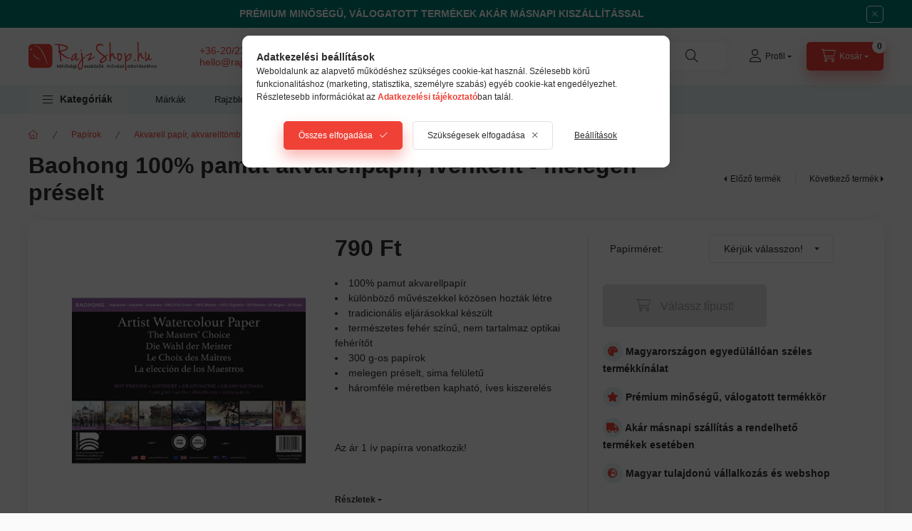

--- FILE ---
content_type: text/html; charset=UTF-8
request_url: https://rajzshop.hu/termek/baohong-100-pamut-akvarellpapir-ivenkent-melegen-preselt/
body_size: 38175
content:
<!DOCTYPE html>
<html lang="hu">
    <head>
        <meta charset="utf-8">
<meta name="description" content="A Baohong akvarellpapírjai 100% pamutból készültek, művészekkel közösen hozták létre őket. Melegen préselt, íves kiszerelésben kapható., RajzShop.hu">
<meta name="robots" content="index, follow">
<meta http-equiv="X-UA-Compatible" content="IE=Edge">
<meta property="og:site_name" content="RajzShop.hu" />
<meta property="og:title" content="Baohong 100% pamut akvarellpapír, ívenként - melegen préselt - RajzShop.hu">
<meta property="og:description" content="A Baohong akvarellpapírjai 100% pamutból készültek, művészekkel közösen hozták létre őket. Melegen préselt, íves kiszerelésben kapható., RajzShop.hu">
<meta property="og:type" content="product">
<meta property="og:url" content="https://rajzshop.hu/termek/baohong-100-pamut-akvarellpapir-ivenkent-melegen-preselt/">
<meta property="og:image" content="https://rajzshop.hu/img/61419/FNTM-209607/FNTM-209607.webp">
<meta name="dc.title" content="Baohong 100% pamut akvarellpapír, ívenként - melegen préselt - RajzShop.hu">
<meta name="dc.description" content="A Baohong akvarellpapírjai 100% pamutból készültek, művészekkel közösen hozták létre őket. Melegen préselt, íves kiszerelésben kapható., RajzShop.hu">
<meta name="dc.publisher" content="RajzShop.hu">
<meta name="dc.language" content="hu">
<meta name="mobile-web-app-capable" content="yes">
<meta name="apple-mobile-web-app-capable" content="yes">
<meta name="MobileOptimized" content="320">
<meta name="HandheldFriendly" content="true">

<title>Baohong 100% pamut akvarellpapír, ívenként - melegen préselt - RajzShop.hu</title>


<script>
var service_type="shop";
var shop_url_main="https://rajzshop.hu";
var actual_lang="hu";
var money_len="0";
var money_thousend=" ";
var money_dec=",";
var shop_id=61419;
var unas_design_url="https:"+"/"+"/"+"rajzshop.hu"+"/"+"!common_design"+"/"+"custom"+"/"+"rajzshop.unas.hu"+"/";
var unas_design_code='0';
var unas_base_design_code='2400';
var unas_design_ver=4;
var unas_design_subver=1;
var unas_shop_url='https://rajzshop.hu';
var responsive="yes";
var config_plus=new Array();
config_plus['product_tooltip']=1;
config_plus['cart_fly_id']="cart-box__fly-to-desktop";
config_plus['cart_redirect']=2;
config_plus['cart_refresh_force']="1";
config_plus['money_type']='Ft';
config_plus['money_type_display']='Ft';
config_plus['accessible_design']=true;
var lang_text=new Array();

var UNAS = UNAS || {};
UNAS.shop={"base_url":'https://rajzshop.hu',"domain":'rajzshop.hu',"username":'rajzshop.unas.hu',"id":61419,"lang":'hu',"currency_type":'Ft',"currency_code":'HUF',"currency_rate":'1',"currency_length":0,"base_currency_length":0,"canonical_url":'https://rajzshop.hu/termek/baohong-100-pamut-akvarellpapir-ivenkent-melegen-preselt/'};
UNAS.design={"code":'0',"page":'product_details'};
UNAS.api_auth="df49c7509f5abe2df1b284168cef9aa1";
UNAS.customer={"email":'',"id":0,"group_id":0,"without_registration":0};
UNAS.shop["category_id"]="191005";
UNAS.shop["sku"]="FNTM-209607";
UNAS.shop["product_id"]="1195419605";
UNAS.shop["only_private_customer_can_purchase"] = false;
 

UNAS.text = {
    "button_overlay_close": `Bezár`,
    "popup_window": `Felugró ablak`,
    "list": `lista`,
    "updating_in_progress": `frissítés folyamatban`,
    "updated": `frissítve`,
    "is_opened": `megnyitva`,
    "is_closed": `bezárva`,
    "deleted": `törölve`,
    "consent_granted": `hozzájárulás megadva`,
    "consent_rejected": `hozzájárulás elutasítva`,
    "field_is_incorrect": `mező hibás`,
    "error_title": `Hiba!`,
    "product_variants": `termék változatok`,
    "product_added_to_cart": `A termék a kosárba került`,
    "product_added_to_cart_with_qty_problem": `A termékből csak [qty_added_to_cart] [qty_unit] került kosárba`,
    "product_removed_from_cart": `A termék törölve a kosárból`,
    "reg_title_name": `Név`,
    "reg_title_company_name": `Cégnév`,
    "number_of_items_in_cart": `Kosárban lévő tételek száma`,
    "cart_is_empty": `A kosár üres`,
    "cart_updated": `A kosár frissült`
};









window.lazySizesConfig=window.lazySizesConfig || {};
window.lazySizesConfig.loadMode=1;
window.lazySizesConfig.loadHidden=false;

window.dataLayer = window.dataLayer || [];
function gtag(){dataLayer.push(arguments)};
gtag('js', new Date());
</script>

<script src="https://rajzshop.hu/!common_packages/jquery/jquery-3.2.1.js?mod_time=1690980617"></script>
<script src="https://rajzshop.hu/!common_packages/jquery/plugins/migrate/migrate.js?mod_time=1690980618"></script>
<script src="https://rajzshop.hu/!common_packages/jquery/plugins/tippy/popper-2.4.4.min.js?mod_time=1690980618"></script>
<script src="https://rajzshop.hu/!common_packages/jquery/plugins/tippy/tippy-bundle.umd.min.js?mod_time=1690980618"></script>
<script src="https://rajzshop.hu/!common_packages/jquery/plugins/tools/overlay/overlay.js?mod_time=1759904162"></script>
<script src="https://rajzshop.hu/!common_packages/jquery/plugins/tools/toolbox/toolbox.expose.js?mod_time=1725517055"></script>
<script src="https://rajzshop.hu/!common_packages/jquery/plugins/lazysizes/lazysizes.min.js?mod_time=1690980618"></script>
<script src="https://rajzshop.hu/!common_packages/jquery/plugins/lazysizes/plugins/bgset/ls.bgset.min.js?mod_time=1753261540"></script>
<script src="https://rajzshop.hu/!common_packages/jquery/own/shop_common/exploded/common.js?mod_time=1764831094"></script>
<script src="https://rajzshop.hu/!common_packages/jquery/own/shop_common/exploded/common_overlay.js?mod_time=1759904162"></script>
<script src="https://rajzshop.hu/!common_packages/jquery/own/shop_common/exploded/common_shop_popup.js?mod_time=1759904162"></script>
<script src="https://rajzshop.hu/!common_packages/jquery/own/shop_common/exploded/function_accessibility_focus.js?mod_time=1759904162"></script>
<script src="https://rajzshop.hu/!common_packages/jquery/own/shop_common/exploded/page_product_details.js?mod_time=1751445028"></script>
<script src="https://rajzshop.hu/!common_packages/jquery/own/shop_common/exploded/function_recommend.js?mod_time=1751445028"></script>
<script src="https://rajzshop.hu/!common_packages/jquery/own/shop_common/exploded/function_product_subscription.js?mod_time=1751445028"></script>
<script src="https://rajzshop.hu/!common_packages/jquery/own/shop_common/exploded/function_accessibility_status.js?mod_time=1764233415"></script>
<script src="https://rajzshop.hu/!common_packages/jquery/plugins/hoverintent/hoverintent.js?mod_time=1690980618"></script>
<script src="https://rajzshop.hu/!common_packages/jquery/own/shop_tooltip/shop_tooltip.js?mod_time=1759904162"></script>
<script src="https://rajzshop.hu/!common_design/base/002400/main.js?mod_time=1764233415"></script>
<script src="https://rajzshop.hu/!common_packages/jquery/plugins/flickity/v3/flickity.pkgd.min.js?mod_time=1759904162"></script>
<script src="https://rajzshop.hu/!common_packages/jquery/plugins/toastr/toastr.min.js?mod_time=1690980618"></script>
<script src="https://rajzshop.hu/!common_packages/jquery/plugins/flickity/v3/as-nav-for.js?mod_time=1690980618"></script>
<script src="https://rajzshop.hu/!common_packages/jquery/plugins/flickity/v3/flickity-sync.js?mod_time=1690980618"></script>
<script src="https://rajzshop.hu/!common_packages/jquery/plugins/photoswipe/photoswipe.min.js?mod_time=1690980618"></script>
<script src="https://rajzshop.hu/!common_packages/jquery/plugins/photoswipe/photoswipe-ui-default.min.js?mod_time=1690980618"></script>

<link href="https://rajzshop.hu/temp/shop_61419_abcf818b191460aa447cd204a5725bdf.css?mod_time=1768907044" rel="stylesheet" type="text/css">

<link href="https://rajzshop.hu/termek/baohong-100-pamut-akvarellpapir-ivenkent-melegen-preselt/" rel="canonical">
<link rel="apple-touch-icon" href="https://rajzshop.hu/shop_ordered/61419/pic/72x72.png?_gl=1*1dbxejj*_ga*ODAwNzQ1MTQwLjE3MzYxNTMw" sizes="72x72">
<link rel="apple-touch-icon" href="https://rajzshop.hu/shop_ordered/61419/pic/114x114.png" sizes="114x114">
<link rel="apple-touch-icon" href="https://rajzshop.hu/shop_ordered/61419/pic/152x152.png?_gl=1*1dbxejj*_ga*ODAwNzQ1MTQwLjE3MzYxNT" sizes="152x152">
<link rel="apple-touch-icon" href="https://rajzshop.hu/shop_ordered/61419/pic/180x180.png?_gl=1*1dbxejj*_ga*ODAwNzQ1MTQwLjE3MzYxNT" sizes="180x180">
<link rel="apple-touch-icon" href="https://rajzshop.hu/shop_ordered/61419/pic/apple-icon.png?_gl=1*gaffmb*_ga*ODAwNzQ1MTQwLjE3MzYx">
<link id="favicon-16x16" rel="icon" type="image/png" href="https://rajzshop.hu/shop_ordered/61419/pic/16x16.png?_gl=1*z9f1af*_ga*ODAwNzQ1MTQwLjE3MzYxNTMwM" sizes="16x16">
<link id="favicon-32x32" rel="icon" type="image/png" href="https://rajzshop.hu/shop_ordered/61419/pic/32x32.png?_gl=1*17vy5mp*_ga*ODAwNzQ1MTQwLjE3MzYxNTMw" sizes="32x32">
<link id="favicon-96x96" rel="icon" type="image/png" href="https://rajzshop.hu/shop_ordered/61419/pic/96x96.png?_gl=1*1dbxejj*_ga*ODAwNzQ1MTQwLjE3MzYxNTMw" sizes="96x96">
<link id="favicon-192x192" rel="icon" type="image/png" href="https://rajzshop.hu/shop_ordered/61419/pic/192x192.png?_gl=1*1dbxejj*_ga*ODAwNzQ1MTQwLjE3MzYxNT" sizes="192x192">
<link href="https://rajzshop.hu/shop_ordered/61419/design_pic/favicon.ico" rel="shortcut icon">
<script>
        var google_consent=1;
    
        gtag('consent', 'default', {
           'ad_storage': 'denied',
           'ad_user_data': 'denied',
           'ad_personalization': 'denied',
           'analytics_storage': 'denied',
           'functionality_storage': 'denied',
           'personalization_storage': 'denied',
           'security_storage': 'granted'
        });

    
        gtag('consent', 'update', {
           'ad_storage': 'denied',
           'ad_user_data': 'denied',
           'ad_personalization': 'denied',
           'analytics_storage': 'denied',
           'functionality_storage': 'denied',
           'personalization_storage': 'denied',
           'security_storage': 'granted'
        });

        </script>
    <script async src="https://www.googletagmanager.com/gtag/js?id=G-LHBDZRYZGK"></script>    <script>
    gtag('config', 'G-LHBDZRYZGK');

        </script>
        <script>
    var google_analytics=1;

                gtag('event', 'view_item', {
              "currency": "HUF",
              "value": '790',
              "items": [
                  {
                      "item_id": "FNTM-209607",
                      "item_name": "Baohong 100% pamut akvarellpapír, ívenként - melegen préselt",
                      "item_category": "Papírok/Akvarell papír, akvarelltömb/100%-os pamut akvarellpapírok",
                      "price": '790'
                  }
              ],
              'non_interaction': true
            });
               </script>
           <script>
        gtag('config', 'AW-1005220920',{'allow_enhanced_conversions':true});
                </script>
            <script>
        var google_ads=1;

                gtag('event','remarketing', {
            'ecomm_pagetype': 'product',
            'ecomm_prodid': ["FNTM-209607"],
            'ecomm_totalvalue': 790        });
            </script>
        <!-- Google Tag Manager -->
    <script>(function(w,d,s,l,i){w[l]=w[l]||[];w[l].push({'gtm.start':
            new Date().getTime(),event:'gtm.js'});var f=d.getElementsByTagName(s)[0],
            j=d.createElement(s),dl=l!='dataLayer'?'&l='+l:'';j.async=true;j.src=
            'https://www.googletagmanager.com/gtm.js?id='+i+dl;f.parentNode.insertBefore(j,f);
        })(window,document,'script','dataLayer','GTM-W7JMSNFK');</script>
    <!-- End Google Tag Manager -->

    
    <script>
    var facebook_pixel=1;
    /* <![CDATA[ */
        !function(f,b,e,v,n,t,s){if(f.fbq)return;n=f.fbq=function(){n.callMethod?
            n.callMethod.apply(n,arguments):n.queue.push(arguments)};if(!f._fbq)f._fbq=n;
            n.push=n;n.loaded=!0;n.version='2.0';n.queue=[];t=b.createElement(e);t.async=!0;
            t.src=v;s=b.getElementsByTagName(e)[0];s.parentNode.insertBefore(t,s)}(window,
                document,'script','//connect.facebook.net/en_US/fbevents.js');

        fbq('init', '1618104575720315');
                fbq('track', 'PageView', {}, {eventID:'PageView.aW_Hx2I62oImW7UrdUgMIwAAeHc'});
        
        fbq('track', 'ViewContent', {
            content_name: 'Baohong 100% pamut akvarellpapír, ívenként - melegen préselt',
            content_category: 'Papírok > Akvarell papír, akvarelltömb > 100%-os pamut akvarellpapírok',
            content_ids: ['FNTM-209607'],
            contents: [{'id': 'FNTM-209607', 'quantity': '1'}],
            content_type: 'product',
            value: 790,
            currency: 'HUF'
        }, {eventID:'ViewContent.aW_Hx2I62oImW7UrdUgMIwAAeHc'});

        
        $(document).ready(function() {
            $(document).on("addToCart", function(event, product_array){
                facebook_event('AddToCart',{
					content_name: product_array.name,
					content_category: product_array.category,
					content_ids: [product_array.sku],
					contents: [{'id': product_array.sku, 'quantity': product_array.qty}],
					content_type: 'product',
					value: product_array.price,
					currency: 'HUF'
				}, {eventID:'AddToCart.' + product_array.event_id});
            });

            $(document).on("addToFavourites", function(event, product_array){
                facebook_event('AddToWishlist', {
                    content_ids: [product_array.sku],
                    content_type: 'product'
                }, {eventID:'AddToFavourites.' + product_array.event_id});
            });
        });

    /* ]]> */
    </script>
<script>
    (function(){
        mktr_key = "BTRAJXAZ";
        var mktr = document.createElement("script"); mktr.async = true; mktr.src = "https://t.themarketer.com/t/j/" + mktr_key;
        var s = document.getElementsByTagName("script")[0]; s.parentNode.insertBefore(mktr,s);})();
    window.dataLayer = window.dataLayer || [];
</script>
<!-- themarketer_com - when product page is viewed -->
<script>
    dataLayer.push({
        event: "__sm__view_product",
        "product_id": "1195419605"
    });
</script>
<!-- themarketer_com - when product is added to the cart -->
<script>
    $(document).on("addToCart", function(event, product_array){
        var act_full_variant_name="";
        if(product_array["variant_list1"]!=undefined){
            act_full_variant_name=product_array["variant_list1"];
        }
        if(product_array["variant_list2"]!=undefined){
            if(act_full_variant_name!="") act_full_variant_name+="-";
            act_full_variant_name+=product_array["variant_list2"];
        }
        if(product_array["variant_list3"]!=undefined){
            if(act_full_variant_name!="") act_full_variant_name+="-";
            act_full_variant_name+=product_array["variant_list3"];
        }
        if(act_full_variant_name==""){
            dataLayer.push({
                event: "__sm__add_to_cart",
                "product_id": product_array["master_key"],
                "quantity": product_array["qty"],
                "variation": false
            });
        } else {
            dataLayer.push({
                event: "__sm__add_to_cart",
                "product_id": product_array["master_key"],
                "quantity": product_array["qty"],
                "variation": {
                    "id": product_array["sku"],
                    "sku": product_array["sku"]
                }
            });
        }
    });
</script>
<!-- themarketer_com - when product is removed from the cart -->
<script>
  $(document).on("removeFromCart", function(event, data){
     var act_full_variant_name="";
     if (data.variant_1_value != ""){
        act_full_variant_name=data.variant_1_value;
     }
     if (data.variant_2_value != ""){
        act_full_variant_name=data.variant_2_value;
     }
     if (data.variant_3_value != ""){
        act_full_variant_name=data.variant_3_value;
     }
    if(act_full_variant_name==""){
        dataLayer.push({
            event: "__sm__remove_from_cart",
            "product_id": data.master_key,
            "quantity": data.qty,
            "variation": false
        });
    } else {
        dataLayer.push({
            event: "__sm__remove_from_cart",
            "product_id": data.master_key,
            "quantity": data.qty,
            "variation": {
                "id": data.master_key,
                "sku": data.sku
            }
        });
    }
  });
</script>
<!-- themarketer_com - when product is added to wishlist -->
<script>
    $(document).on("addToFavourites", function(event, product_array){
        var act_full_variant_name="";
        if(product_array["variant_list1"]!=undefined){
            act_full_variant_name=product_array["variant_list1"];
        }
        if(product_array["variant_list2"]!=undefined){
            if(act_full_variant_name!="") act_full_variant_name+="-";
            act_full_variant_name+=product_array["variant_list2"];
        }
        if(product_array["variant_list3"]!=undefined){
            if(act_full_variant_name!="") act_full_variant_name+="-";
            act_full_variant_name+=product_array["variant_list3"];
        }
        if(act_full_variant_name==""){
            dataLayer.push({
                event: "__sm__add_to_wishlist",
                "product_id": product_array["master_key"],
                "variation": false
            });
        } else {
            dataLayer.push({
                event: "__sm__add_to_wishlist",
                "product_id": product_array["master_key"],
                "variation": {
                    id: product_array["master_key"],
                    sku: product_array["sku"]
                }
            });
        }
    });
</script>
<!-- themarketer_com - when product is added to wishlist -->
<script>
    $(document).on("removeFromFavourites", function(event, product_array){
        var act_full_variant_name="";
        if(product_array["variant_list1"]!=undefined){
            act_full_variant_name=product_array["variant_list1"];
        }
        if(product_array["variant_list2"]!=undefined){
            if(act_full_variant_name!="") act_full_variant_name+="-";
            act_full_variant_name+=product_array["variant_list2"];
        }
        if(product_array["variant_list3"]!=undefined){
            if(act_full_variant_name!="") act_full_variant_name+="-";
            act_full_variant_name+=product_array["variant_list3"];
        }
        if(act_full_variant_name==""){
            dataLayer.push({
                event: "__sm__remove_from_wishlist",
                "product_id": product_array["master_key"],
                "variation": false
            });
        } else {
            dataLayer.push({
                event: "__sm__remove_from_wishlist",
                "product_id": product_array["master_key"],
                "variation": {
                    id: product_array["master_key"],
                    sku: product_array["sku"]
                }
            });
        }
    });
</script>


<script src="https://onsite.optimonk.com/script.js?account=228580" async></script>


<script>

var txt0 = 'Keresés...';
var txt = 'Nem találja, amit keres?';
var txt2 = 'Használja keresőnket!';
var txt3 = 'Pébéo művészfestékek...';
var txt4 = 'Tintoretto ecsetek...';
var txt5 = 'Tombow ecsetfilcek...';

if ($(window).width() > 999) { 

$(document).ready(function(){
	if(sessionStorage.searchbar) {}
	else {
		setTimeout(function() {
			typeWriter0() ;
			$('#box_search_input2').addClass('pref-typing');
		}, 2000);
	}
	$( "#box_search_input2" ).click(function() {
		abort = true;
		$('#box_search_input2').attr('placeholder', "Keresés...");
		$('#box_search_input2').removeClass('pref-typing');
		sessionStorage.setItem("searchbar", "1");
	});
});

var i = 0;
var speed = 90;
var speed2 = 40;
var abort = false;

var j = txt0.length;

function typeWriter0() {
  if (abort) { return; }
  else if (j > 0) {
    $('#box_search_input2').attr('placeholder', $('#box_search_input2').attr('placeholder').slice(0,-1));
    j--;
    setTimeout(typeWriter0, speed2);
  }
 else { setTimeout(function() { window.j = txt.length; typeWriter(); }, 100); }
}

function typeWriter() {
  if (abort) { return; }
  else if (i < txt.length) {
    $('#box_search_input2').attr('placeholder', $('#box_search_input2').attr('placeholder') + txt.charAt(i));
    i++;
    setTimeout(typeWriter, speed);
  }
  else { setTimeout(function() { window.i = 0; typeWriter2(); }, 700); }
}

var j = txt.length;
function typeWriter2() {
  if (abort) { return; }
  else if (j > 0) {
    $('#box_search_input2').attr('placeholder', $('#box_search_input2').attr('placeholder').slice(0,-1));
    j--;
    setTimeout(typeWriter2, speed2);
  }
 else { setTimeout(function() { window.j = txt2.length; typeWriter3(); }, 700); }
}


function typeWriter3() {
  if (abort) { return; }
  else if (i < txt2.length) {
    $('#box_search_input2').attr('placeholder', $('#box_search_input2').attr('placeholder') + txt2.charAt(i));
    i++;
    setTimeout(typeWriter3, speed);
  }
  else { setTimeout(function() { window.i = 0; typeWriter4(); }, 1200); }
}

function typeWriter4() {
  if (abort) { return; }
  else if (j > 0) {
    $('#box_search_input2').attr('placeholder', $('#box_search_input2').attr('placeholder').slice(0,-1));
    j--;
    setTimeout(typeWriter4, speed2);
  }
 else { setTimeout(function() { window.j = txt3.length; typeWriter5(); }, 700); }
}

function typeWriter5() {
  if (abort) { return; }
  else if (i < txt3.length) {
    $('#box_search_input2').attr('placeholder', $('#box_search_input2').attr('placeholder') + txt3.charAt(i));
    i++;
    setTimeout(typeWriter5, speed);
  }
  else { setTimeout(function() { window.i = 0; typeWriter6(); }, 700); }
}

function typeWriter6() {
  if (abort) { return; }
  else if (j > 0) {
    $('#box_search_input2').attr('placeholder', $('#box_search_input2').attr('placeholder').slice(0,-1));
    j--;
    setTimeout(typeWriter6, speed2);
  }
 else { setTimeout(function() { window.j = txt4.length; typeWriter7(); }, 700); }
}

function typeWriter7() {
  if (abort) { return; }
  else   if (i < txt4.length) {
    $('#box_search_input2').attr('placeholder', $('#box_search_input2').attr('placeholder') + txt4.charAt(i));
    i++;
    setTimeout(typeWriter7, speed);
  }
  else { setTimeout(function() { window.i = 0; typeWriter8(); }, 700); }
}

function typeWriter8() {
  if (abort) { return; }
  else   if (j > 0) {
    $('#box_search_input2').attr('placeholder', $('#box_search_input2').attr('placeholder').slice(0,-1));
    j--;
    setTimeout(typeWriter8, speed2);
  }
 else { setTimeout(function() { window.j = txt5.length; typeWriter9(); }, 700); }
}

function typeWriter9() {
  if (abort) { return; }
  else   if (i < txt5.length) {
    $('#box_search_input2').attr('placeholder', $('#box_search_input2').attr('placeholder') + txt5.charAt(i));
    i++;
    setTimeout(typeWriter9, speed);
  }
  else { setTimeout(function() { window.i = 0; typeWriter10(); }, 700); }
}

function typeWriter10() {
  if (abort) { return; }
  else   if (j > 0) {
    $('#box_search_input2').attr('placeholder', $('#box_search_input2').attr('placeholder').slice(0,-1));
    j--;
    setTimeout(typeWriter10, speed2);
  }
 else { setTimeout(function() { window.j = txt.length; typeWriter0(); }, 700); }
}

}



document.addEventListener("DOMContentLoaded", function () {
    var targetElement = document.querySelector(".nav-tabs-accordion");
    
    if (targetElement) {
        var scriptTag = document.createElement("script");
        scriptTag.src = "https://cdn.trustindex.io/loader.js?5530b1543a070774c1162df0cd7";
        scriptTag.defer = true;
        scriptTag.async = true;
        
        // Új div létrehozása a script számára, hogy biztosan az után jelenjen meg
        var wrapper = document.createElement("div");
        wrapper.appendChild(scriptTag);
        
        // Beszúrás közvetlenül a cél elem után
        targetElement.parentNode.insertBefore(wrapper, targetElement.nextSibling);
    }
});



window.onload = function() {
    const benefits = [
        { text: "Magyarországon egyedülállóan széles termékkínálat", icon: "fas fas fa-palette" },
        { text: "Prémium minőségű, válogatott termékkör", icon: "fas fa-star" },
        { text: "Akár másnapi szállítás a rendelhető termékek esetében", icon: "fas fas fa-truck" },
        { text: "Magyar tulajdonú vállalkozás és webshop", icon: "fas fa-globe-europe" }
    ];

    const benefitsDiv = document.createElement('div');
    benefitsDiv.style.marginTop = "20px"; // Távolság az előző elem fölött
    benefitsDiv.style.marginBottom = "20px";

    benefits.forEach(benefit => {
        const p = document.createElement('p');
        p.style.fontWeight = "700";
        p.style.marginBottom = "15px";
        const iconElement = document.createElement('i');
        iconElement.className = benefit.icon;
        iconElement.style.color = "#EF4136";
        iconElement.style.background = "#E5F2F1";
        iconElement.style.borderRadius = "50%";
        iconElement.style.width = "28px";
        iconElement.style.height = "28px";
        iconElement.style.display = "inline-flex";
        iconElement.style.alignItems = "center";
        iconElement.style.justifyContent = "center";
        iconElement.style.padding = "0";
        p.innerHTML = `${iconElement.outerHTML} ${benefit.text}`;
        benefitsDiv.appendChild(p);
    });

    const cartElement = document.getElementById('artdet__cart');
    if (cartElement) {
        cartElement.parentNode.insertBefore(benefitsDiv, cartElement.nextSibling);
    } else {
        console.warn('Az "#artdet__cart" ID-jú elem nem található.');
    }
};


</script>


<link rel="stylesheet" href="https://cdnjs.cloudflare.com/ajax/libs/font-awesome/5.15.1/css/all.min.css">



<script>
  document.addEventListener("DOMContentLoaded", function () {
    const options = document.querySelectorAll('select option');
    options.forEach(function (option) {
      if (option.textContent.trim() === "N/A") {
        option.textContent = "Kérjük válasszon!";
      }
    });
  });
</script>



        <meta content="width=device-width, initial-scale=1.0" name="viewport" />
        <link rel="preconnect" href="https://fonts.gstatic.com">
        <link rel="preload" href="https://fonts.googleapis.com/css2?family=Inter:wght@400;700;900&display=swap" as="style" />
        <link rel="stylesheet" href="https://fonts.googleapis.com/css2?family=Inter:wght@400;700;900&display=swap" media="print" onload="this.media='all'">
        <noscript>
            <link rel="stylesheet" href="https://fonts.googleapis.com/css2?family=Inter:wght@400;700;900&display=swap" />
        </noscript>
        <link rel="preload" href="https://rajzshop.hu/!common_design/own/fonts/2400/customicons/custom-icons.css" as="style">
        <link rel="stylesheet" href="https://rajzshop.hu/!common_design/own/fonts/2400/customicons/custom-icons.css" media="print" onload="this.media='all'">
        <noscript>
            <link rel="stylesheet" href="https://rajzshop.hu/!common_design/own/fonts/2400/customicons/custom-icons.css" />
        </noscript>
        
        
        
        
        

        
        
        
                
        
        
        
        
        
        
        
        
        
                
        
    </head>


                
                
    
    
    
    
    
    
    
    
    
    
                     
    
    
    
    
    <body class='design_ver4 design_subver1' id="ud_shop_artdet">
    
        <!-- Google Tag Manager (noscript) -->
    <noscript><iframe src="https://www.googletagmanager.com/ns.html?id=GTM-W7JMSNFK"
                      height="0" width="0" style="display:none;visibility:hidden"></iframe></noscript>
    <!-- End Google Tag Manager (noscript) -->
    <div id="image_to_cart" style="display:none; position:absolute; z-index:100000;"></div>
<div class="overlay_common overlay_warning" id="overlay_cart_add"></div>
<script>$(document).ready(function(){ overlay_init("cart_add",{"onBeforeLoad":false}); });</script>
<div class="overlay_common overlay_ok" id="overlay_cart_add_ok"></div>
<script>$(document).ready(function(){ overlay_init("cart_add_ok",[]); });</script>
<div id="overlay_login_outer"></div>	
	<script>
	$(document).ready(function(){
	    var login_redir_init="";

		$("#overlay_login_outer").overlay({
			onBeforeLoad: function() {
                var login_redir_temp=login_redir_init;
                if (login_redir_act!="") {
                    login_redir_temp=login_redir_act;
                    login_redir_act="";
                }

									$.ajax({
						type: "GET",
						async: true,
						url: "https://rajzshop.hu/shop_ajax/ajax_popup_login.php",
						data: {
							shop_id:"61419",
							lang_master:"hu",
                            login_redir:login_redir_temp,
							explicit:"ok",
							get_ajax:"1"
						},
						success: function(data){
							$("#overlay_login_outer").html(data);
							if (unas_design_ver >= 5) $("#overlay_login_outer").modal('show');
							$('#overlay_login1 input[name=shop_pass_login]').keypress(function(e) {
								var code = e.keyCode ? e.keyCode : e.which;
								if(code.toString() == 13) {		
									document.form_login_overlay.submit();		
								}	
							});	
						}
					});
								},
			top: 50,
			mask: {
	color: "#000000",
	loadSpeed: 200,
	maskId: "exposeMaskOverlay",
	opacity: 0.7
},
			closeOnClick: (config_plus['overlay_close_on_click_forced'] === 1),
			onClose: function(event, overlayIndex) {
				$("#login_redir").val("");
			},
			load: false
		});
		
			});
	function overlay_login() {
		$(document).ready(function(){
			$("#overlay_login_outer").overlay().load();
		});
	}
	function overlay_login_remind() {
        if (unas_design_ver >= 5) {
            $("#overlay_remind").overlay().load();
        } else {
            $(document).ready(function () {
                $("#overlay_login_outer").overlay().close();
                setTimeout('$("#overlay_remind").overlay().load();', 250);
            });
        }
	}

    var login_redir_act="";
    function overlay_login_redir(redir) {
        login_redir_act=redir;
        $("#overlay_login_outer").overlay().load();
    }
	</script>  
	<div class="overlay_common overlay_info" id="overlay_remind"></div>
<script>$(document).ready(function(){ overlay_init("remind",[]); });</script>

	<script>
    	function overlay_login_error_remind() {
		$(document).ready(function(){
			load_login=0;
			$("#overlay_error").overlay().close();
			setTimeout('$("#overlay_remind").overlay().load();', 250);	
		});
	}
	</script>  
	<div class="overlay_common overlay_info" id="overlay_newsletter"></div>
<script>$(document).ready(function(){ overlay_init("newsletter",[]); });</script>

<script>
function overlay_newsletter() {
    $(document).ready(function(){
        $("#overlay_newsletter").overlay().load();
    });
}
</script>
<div class="overlay_common overlay_info" id="overlay_product_subscription"></div>
<script>$(document).ready(function(){ overlay_init("product_subscription",[]); });</script>
<div class="overlay_common overlay_error" id="overlay_script"></div>
<script>$(document).ready(function(){ overlay_init("script",[]); });</script>
<style> .grecaptcha-badge { display: none !important; } </style>     <script>
    $(document).ready(function() {
        $.ajax({
            type: "GET",
            url: "https://rajzshop.hu/shop_ajax/ajax_stat.php",
            data: {master_shop_id:"61419",get_ajax:"1"}
        });
    });
    </script>
    
<script>

$(function () {
	if (window.location.href.indexOf('shop_reg.php?no_reg=1') > -1 || window.location.href.indexOf('shop_order_mods.php') > -1 || window.location.href.indexOf('shop_order_control.php') > -1) {
		$('.footer,.partners,.header__left,.header__right,.navbar,.footer__navigation,.nanobar,.header_nanobar,#box_last_content,.newsletter_text,.footer_text,#cart-box__fly-to-desktop,.global_marketing,.search-box__dropdown').remove();
		$('.footer_rendeles').removeClass('d-none');
	};
});

</script>


    
    <div id="container" class="page_shop_artdet_FNTM_209607 readmore-v2
js-ajax-filter-box-checking filter-not-exists filter-box-in-sidebar nav-position-top header-will-fixed fixed-cart-on-artdet">
                        <div class="js-element nanobar js-nanobar" data-element-name="header_text_section_1" role="region" aria-label="nanobar">
        <div class="container">
            <div class="header_text_section_1 nanobar__inner">
                                    <p style="text-align: center;"><strong>PRÉMIUM MINŐSÉGŰ, VÁLOGATOTT TERMÉKEK AKÁR MÁSNAPI KISZÁLLÍTÁSSAL</strong><strong></strong><strong></strong></p>
                                <button type="button" class="btn btn-close nanobar__btn-close" onclick="closeNanobar(this,'header_text_section_1_hide','session','--nanobar-height');" aria-label="Bezár" title="Bezár"></button>
            </div>
        </div>
    </div>
    <script>
        window.addEventListener("DOMContentLoaded", function() {
            root.style.setProperty('--nanobar-height', getHeight($(".js-nanobar")) + "px");
        });
    </script>
    
                <nav id="nav--mobile-top" class="nav header nav--mobile nav--top d-sm-none js-header js-header-fixed">
            <div class="header-inner js-header-inner w-100">
                <div class="d-flex justify-content-center d-sm-none">
                                        <button type="button" class="hamburger-box__dropdown-btn-mobile burger btn dropdown__btn" id="hamburger-box__dropdown-btn" aria-label="hamburger button" data-btn-for="#hamburger-box__dropdown">
                        <span class="burger__lines">
                            <span class="burger__line"></span>
                            <span class="burger__line"></span>
                            <span class="burger__line"></span>
                        </span>
                        <span class="dropdown__btn-text">
                            Kategóriák
                        </span>
                    </button>
                                        <button class="search-box__dropdown-btn btn dropdown__btn" aria-label="search button" type="button" data-btn-for="#search-box__dropdown">
                        <span class="search-box__dropdown-btn-icon dropdown__btn-icon icon--search"></span>
                    </button>

                    

                    

                    
                            <button class="profile__dropdown-btn js-profile-btn btn dropdown__btn" id="profile__dropdown-btn" type="button"
            data-orders="https://rajzshop.hu/shop_order_track.php" data-btn-for="#profile__dropdown"
            aria-label="Profil" aria-haspopup="dialog" aria-expanded="false" aria-controls="profile__dropdown"
    >
        <span class="profile__dropdown-btn-icon dropdown__btn-icon icon--user"></span>
        <span class="profile__text dropdown__btn-text">Profil</span>
            </button>
    
    
                    <button class="cart-box__dropdown-btn btn dropdown__btn js-cart-box-loaded-by-ajax" aria-label="cart button" type="button" data-btn-for="#cart-box__dropdown">
                        <span class="cart-box__dropdown-btn-icon dropdown__btn-icon icon--cart"></span>
                        <span class="cart-box__text dropdown__btn-text">Kosár</span>
                                    <span id="box_cart_content" class="cart-box">                <span class="bubble cart-box__bubble">0</span>
            </span>
    
                    </button>
                </div>
            </div>
        </nav>
                        <header class="header header--mobile py-3 px-4 d-flex justify-content-center d-sm-none position-relative has-tel">
                <div id="header_logo_img" class="js-element header_logo logo" data-element-name="header_logo">
        <div class="header_logo-img-container">
            <div class="header_logo-img-wrapper">
                                                <a class="has-img" href="https://rajzshop.hu/">                    <picture>
                                                <source srcset="https://rajzshop.hu/!common_design/custom/rajzshop.unas.hu/element/layout_hu_header_logo-400x120_1_default.png?time=1742197370 1x, https://rajzshop.hu/!common_design/custom/rajzshop.unas.hu/element/layout_hu_header_logo-400x120_1_default_retina.png?time=1742197370 2x" />
                        <img                              width="180" height="40"
                                                          src="https://rajzshop.hu/!common_design/custom/rajzshop.unas.hu/element/layout_hu_header_logo-400x120_1_default.png?time=1742197370"                             
                             alt="Rajzshop logó                        "/>
                    </picture>
                    </a>                                        </div>
        </div>
    </div>

                        <div class="js-element header_text_section_2 d-sm-none" data-element-name="header_text_section_2">
            <div class="header_text_section_2-slide slide-1"><p><a href="tel:+36-20/233-3313" target="_blank" rel="noopener">+36-20/233-3313</a><br /><a href="mailto:hello@rajzshop.hu" target="_blank" rel="noopener">hello@rajzshop.hu</a></p></div>
    </div>

        
        </header>
        <header id="header--desktop" class="header header--desktop d-none d-sm-block js-header js-header-fixed">
            <div class="header-inner js-header-inner">
                <div class="header__top">
                    <div class="container">
                        <div class="header__top-inner">
                            <div class="row no-gutters gutters-md-10 justify-content-center align-items-center">
                                <div class="header__top-left col col-xl-auto">
                                    <div class="header__left-inner d-flex align-items-center">
                                                                                <div class="nav-link--products-placeholder-on-fixed-header burger btn">
                                            <span class="burger__lines">
                                                <span class="burger__line"></span>
                                                <span class="burger__line"></span>
                                                <span class="burger__line"></span>
                                            </span>
                                            <span class="burger__text dropdown__btn-text">
                                                Kategóriák
                                            </span>
                                        </div>
                                        <button type="button" class="hamburger-box__dropdown-btn burger btn dropdown__btn d-lg-none" id="hamburger-box__dropdown-btn2" aria-label="hamburger button" data-btn-for="#hamburger-box__dropdown">
                                            <span class="burger__lines">
                                              <span class="burger__line"></span>
                                              <span class="burger__line"></span>
                                              <span class="burger__line"></span>
                                            </span>
                                            <span class="burger__text dropdown__btn-text">
                                              Kategóriák
                                            </span>
                                        </button>
                                                                                    <div id="header_logo_img" class="js-element header_logo logo" data-element-name="header_logo">
        <div class="header_logo-img-container">
            <div class="header_logo-img-wrapper">
                                                <a class="has-img" href="https://rajzshop.hu/">                    <picture>
                                                <source srcset="https://rajzshop.hu/!common_design/custom/rajzshop.unas.hu/element/layout_hu_header_logo-400x120_1_default.png?time=1742197370 1x, https://rajzshop.hu/!common_design/custom/rajzshop.unas.hu/element/layout_hu_header_logo-400x120_1_default_retina.png?time=1742197370 2x" />
                        <img                              width="180" height="40"
                                                          src="https://rajzshop.hu/!common_design/custom/rajzshop.unas.hu/element/layout_hu_header_logo-400x120_1_default.png?time=1742197370"                             
                             alt="Rajzshop logó                        "/>
                    </picture>
                    </a>                                        </div>
        </div>
    </div>

                                        <div class="js-element header_text_section_2" data-element-name="header_text_section_2">
            <div class="header_text_section_2-slide slide-1"><p><a href="tel:+36-20/233-3313" target="_blank" rel="noopener">+36-20/233-3313</a><br /><a href="mailto:hello@rajzshop.hu" target="_blank" rel="noopener">hello@rajzshop.hu</a></p></div>
    </div>

                                    </div>
                                </div>
                                <div class="header__top-right col-auto col-xl d-flex justify-content-end align-items-center">
                                    <button class="search-box__dropdown-btn btn dropdown__btn d-xl-none" id="#search-box__dropdown-btn2" aria-label="search button" type="button" data-btn-for="#search-box__dropdown2">
                                        <span class="search-box__dropdown-btn-icon dropdown__btn-icon icon--search"></span>
                                        <span class="search-box__text dropdown__btn-text">Keresés</span>
                                    </button>
                                    <div class="search-box__dropdown dropdown__content dropdown__content-till-lg" id="search-box__dropdown2" data-content-for="#search-box__dropdown-btn2" data-content-direction="full">
                                        <span class="dropdown__caret"></span>
                                        <button class="dropdown__btn-close search-box__dropdown__btn-close btn-close" type="button" title="bezár" aria-label="bezár"></button>
                                        <div class="dropdown__content-inner search-box__inner position-relative js-search browser-is-chrome search-smart-enabled"
     id="box_search_content2">
    <form name="form_include_search2" id="form_include_search2" action="https://rajzshop.hu/shop_search.php" method="get">
    <div class="search-box__form-inner d-flex flex-column">
        <div class="form-group box-search-group mb-0 js-search-smart-insert-after-here">
            <input data-stay-visible-breakpoint="1280" id="box_search_input2" class="search-box__input ac_input js-search-input form-control"
                   name="search" pattern=".{3,100}" aria-label="Keresés" title="Hosszabb kereső kifejezést írjon be!"
                   placeholder="Keresés" type="search" maxlength="100" autocomplete="off" required                   role="combobox" aria-autocomplete="list" aria-expanded="false"
                                      aria-controls="search-smart-suggestions search-smart-actual-query search-smart-categories search-smart-contents search-smart-products"
                               >
            <div class="search-box__search-btn-outer input-group-append" title="Keresés">
                <button class="btn search-box__search-btn" aria-label="Keresés">
                    <span class="search-box__search-btn-icon icon--search"></span>
                </button>
            </div>
            <div class="search__loading">
                <div class="loading-spinner--small"></div>
            </div>
        </div>
        <div class="ac_results2">
            <span class="ac_result__caret"></span>
        </div>
    </div>
    </form>
</div>

                                    </div>
                                                                                <button class="profile__dropdown-btn js-profile-btn btn dropdown__btn" id="profile__dropdown-btn" type="button"
            data-orders="https://rajzshop.hu/shop_order_track.php" data-btn-for="#profile__dropdown"
            aria-label="Profil" aria-haspopup="dialog" aria-expanded="false" aria-controls="profile__dropdown"
    >
        <span class="profile__dropdown-btn-icon dropdown__btn-icon icon--user"></span>
        <span class="profile__text dropdown__btn-text">Profil</span>
            </button>
    
    
                                    <button id="cart-box__fly-to-desktop" class="cart-box__dropdown-btn btn dropdown__btn js-cart-box-loaded-by-ajax" aria-label="cart button" type="button" data-btn-for="#cart-box__dropdown">
                                        <span class="cart-box__dropdown-btn-icon dropdown__btn-icon icon--cart"></span>
                                        <span class="cart-box__text dropdown__btn-text">Kosár</span>
                                        <span class="bubble cart-box__bubble">-</span>
                                    </button>
                                </div>
                            </div>
                        </div>
                    </div>
                </div>
                                <div class="header__bottom">
                    <div class="container">
                        <nav class="navbar d-none d-lg-flex navbar-expand navbar-light align-items-stretch">
                                                        <ul id="nav--cat" class="nav nav--cat js-navbar-nav">
                                <li class="nav-item dropdown nav--main nav-item--products">
                                    <a class="nav-link nav-link--products burger d-lg-flex" href="#" onclick="event.preventDefault();" role="button" data-text="Kategóriák" data-toggle="dropdown" aria-expanded="false" aria-haspopup="true">
                                        <span class="burger__lines">
                                            <span class="burger__line"></span>
                                            <span class="burger__line"></span>
                                            <span class="burger__line"></span>
                                        </span>
                                        <span class="burger__text dropdown__btn-text">
                                            Kategóriák
                                        </span>
                                    </a>
                                    <div id="dropdown-cat" class="dropdown-menu d-none d-block clearfix dropdown--cat with-auto-breaking-megasubmenu dropdown--level-0">
                                                    <ul class="nav-list--0" aria-label="Kategóriák">
            <li id="nav-item-new" class="nav-item spec-item js-nav-item-new">
                        <a class="nav-link" href="https://rajzshop.hu/ujdonsagok"               aria-label="Újdonságok kategória"
                           >
                                            <span class="nav-link__text">
                    Újdonságok                </span>
            </a>
                    </li>
            <li id="nav-item-akcio" class="nav-item spec-item js-nav-item-akcio">
                        <a class="nav-link" href="https://rajzshop.hu/akcio"               aria-label="Akciók kategória"
                           >
                                            <span class="nav-link__text">
                    Akciók                </span>
            </a>
                    </li>
            <li id="nav-item-770069" class="nav-item dropdown js-nav-item-770069">
                        <a class="nav-link" href="https://rajzshop.hu/termek-kategoriak/karacsonyi-ajandekotletek/"               aria-label="Karácsonyi ajándékötletek kategória"
                data-toggle="dropdown" data-mouseover="handleSub('770069','https://rajzshop.hu/shop_ajax/ajax_box_cat.php?get_ajax=1&type=layout&change_lang=hu&level=1&key=770069&box_var_name=shop_cat&box_var_layout_cache=1&box_var_expand_cache=yes&box_var_expand_cache_name=desktop&box_var_layout_level0=0&box_var_layout_level1=1&box_var_layout=2&box_var_ajax=1&box_var_section=content&box_var_highlight=yes&box_var_type=expand&box_var_div=no');" aria-haspopup="true" aria-expanded="false"            >
                                            <span class="nav-link__text">
                    Karácsonyi ajándékötletek                </span>
            </a>
                        <div class="megasubmenu dropdown-menu">
                <div class="megasubmenu__sticky-content">
                    <div class="loading-spinner"></div>
                </div>
                            </div>
                    </li>
            <li id="nav-item-368784" class="nav-item js-nav-item-368784">
                        <a class="nav-link" href="https://rajzshop.hu/termek-kategoriak/akrilfestekek/"               aria-label="Akrilfestékek kategória"
                           >
                                            <span class="nav-link__text">
                    Akrilfestékek                </span>
            </a>
                    </li>
            <li id="nav-item-449300" class="nav-item dropdown js-nav-item-449300">
                        <a class="nav-link" href="https://rajzshop.hu/termek-kategoriak/akvarell-festekek/"               aria-label="Akvarell festékek kategória"
                data-toggle="dropdown" data-mouseover="handleSub('449300','https://rajzshop.hu/shop_ajax/ajax_box_cat.php?get_ajax=1&type=layout&change_lang=hu&level=1&key=449300&box_var_name=shop_cat&box_var_layout_cache=1&box_var_expand_cache=yes&box_var_expand_cache_name=desktop&box_var_layout_level0=0&box_var_layout_level1=1&box_var_layout=2&box_var_ajax=1&box_var_section=content&box_var_highlight=yes&box_var_type=expand&box_var_div=no');" aria-haspopup="true" aria-expanded="false"            >
                                            <span class="nav-link__text">
                    Akvarell festékek                </span>
            </a>
                        <div class="megasubmenu dropdown-menu">
                <div class="megasubmenu__sticky-content">
                    <div class="loading-spinner"></div>
                </div>
                            </div>
                    </li>
            <li id="nav-item-586149" class="nav-item js-nav-item-586149">
                        <a class="nav-link" href="https://rajzshop.hu/termek-kategoriak/akvarellkretak/"               aria-label="Akvarellkréták kategória"
                           >
                                            <span class="nav-link__text">
                    Akvarellkréták                </span>
            </a>
                    </li>
            <li id="nav-item-223701" class="nav-item js-nav-item-223701">
                        <a class="nav-link" href="https://rajzshop.hu/termek-kategoriak/art-print-ek/"               aria-label="Art print-ek kategória"
                           >
                                            <span class="nav-link__text">
                    Art print-ek                </span>
            </a>
                    </li>
            <li id="nav-item-868112" class="nav-item dropdown js-nav-item-868112">
                        <a class="nav-link" href="https://rajzshop.hu/termek-kategoriak/ceruzak/"               aria-label="Ceruzák kategória"
                data-toggle="dropdown" data-mouseover="handleSub('868112','https://rajzshop.hu/shop_ajax/ajax_box_cat.php?get_ajax=1&type=layout&change_lang=hu&level=1&key=868112&box_var_name=shop_cat&box_var_layout_cache=1&box_var_expand_cache=yes&box_var_expand_cache_name=desktop&box_var_layout_level0=0&box_var_layout_level1=1&box_var_layout=2&box_var_ajax=1&box_var_section=content&box_var_highlight=yes&box_var_type=expand&box_var_div=no');" aria-haspopup="true" aria-expanded="false"            >
                                            <span class="nav-link__text">
                    Ceruzák                </span>
            </a>
                        <div class="megasubmenu dropdown-menu">
                <div class="megasubmenu__sticky-content">
                    <div class="loading-spinner"></div>
                </div>
                            </div>
                    </li>
            <li id="nav-item-159798" class="nav-item dropdown js-nav-item-159798">
                        <a class="nav-link" href="https://rajzshop.hu/termek-kategoriak/ecsetek/"               aria-label="Ecsetek kategória"
                data-toggle="dropdown" data-mouseover="handleSub('159798','https://rajzshop.hu/shop_ajax/ajax_box_cat.php?get_ajax=1&type=layout&change_lang=hu&level=1&key=159798&box_var_name=shop_cat&box_var_layout_cache=1&box_var_expand_cache=yes&box_var_expand_cache_name=desktop&box_var_layout_level0=0&box_var_layout_level1=1&box_var_layout=2&box_var_ajax=1&box_var_section=content&box_var_highlight=yes&box_var_type=expand&box_var_div=no');" aria-haspopup="true" aria-expanded="false"            >
                                            <span class="nav-link__text">
                    Ecsetek                </span>
            </a>
                        <div class="megasubmenu dropdown-menu">
                <div class="megasubmenu__sticky-content">
                    <div class="loading-spinner"></div>
                </div>
                            </div>
                    </li>
            <li id="nav-item-439747" class="nav-item js-nav-item-439747">
                        <a class="nav-link" href="https://rajzshop.hu/termek-kategoriak/egyeb/"               aria-label="Egyéb kategória"
                           >
                                            <span class="nav-link__text">
                    Egyéb                </span>
            </a>
                    </li>
            <li id="nav-item-251076" class="nav-item js-nav-item-251076">
                        <a class="nav-link" href="https://rajzshop.hu/termek-kategoriak/felnott-szinezo-vasznak/"               aria-label="Felnőtt színező vásznak kategória"
                           >
                                            <span class="nav-link__text">
                    Felnőtt színező vásznak                </span>
            </a>
                    </li>
            <li id="nav-item-661310" class="nav-item js-nav-item-661310">
                        <a class="nav-link" href="https://rajzshop.hu/termek-kategoriak/festoallvanyok/"               aria-label="Festőállványok kategória"
                           >
                                            <span class="nav-link__text">
                    Festőállványok                </span>
            </a>
                    </li>
            <li id="nav-item-516088" class="nav-item dropdown js-nav-item-516088">
                        <a class="nav-link" href="https://rajzshop.hu/termek-kategoriak/festeszeti_kellekek/"               aria-label="Festőkellékek kategória"
                data-toggle="dropdown" data-mouseover="handleSub('516088','https://rajzshop.hu/shop_ajax/ajax_box_cat.php?get_ajax=1&type=layout&change_lang=hu&level=1&key=516088&box_var_name=shop_cat&box_var_layout_cache=1&box_var_expand_cache=yes&box_var_expand_cache_name=desktop&box_var_layout_level0=0&box_var_layout_level1=1&box_var_layout=2&box_var_ajax=1&box_var_section=content&box_var_highlight=yes&box_var_type=expand&box_var_div=no');" aria-haspopup="true" aria-expanded="false"            >
                                            <span class="nav-link__text">
                    Festőkellékek                </span>
            </a>
                        <div class="megasubmenu dropdown-menu">
                <div class="megasubmenu__sticky-content">
                    <div class="loading-spinner"></div>
                </div>
                            </div>
                    </li>
            <li id="nav-item-706130" class="nav-item js-nav-item-706130">
                        <a class="nav-link" href="https://rajzshop.hu/termek-kategoriak/gouache-festekek/"               aria-label="Gouache festékek kategória"
                           >
                                            <span class="nav-link__text">
                    Gouache festékek                </span>
            </a>
                    </li>
            <li id="nav-item-385863" class="nav-item js-nav-item-385863">
                        <a class="nav-link" href="https://rajzshop.hu/termek-kategoriak/gyerekeknek/"               aria-label="Gyerekeknek kategória"
                           >
                                            <span class="nav-link__text">
                    Gyerekeknek                </span>
            </a>
                    </li>
            <li id="nav-item-684372" class="nav-item dropdown js-nav-item-684372">
                        <a class="nav-link" href="https://rajzshop.hu/termek-kategoriak/hegyezok/"               aria-label="Hegyezők kategória"
                data-toggle="dropdown" data-mouseover="handleSub('684372','https://rajzshop.hu/shop_ajax/ajax_box_cat.php?get_ajax=1&type=layout&change_lang=hu&level=1&key=684372&box_var_name=shop_cat&box_var_layout_cache=1&box_var_expand_cache=yes&box_var_expand_cache_name=desktop&box_var_layout_level0=0&box_var_layout_level1=1&box_var_layout=2&box_var_ajax=1&box_var_section=content&box_var_highlight=yes&box_var_type=expand&box_var_div=no');" aria-haspopup="true" aria-expanded="false"            >
                                            <span class="nav-link__text">
                    Hegyezők                </span>
            </a>
                        <div class="megasubmenu dropdown-menu">
                <div class="megasubmenu__sticky-content">
                    <div class="loading-spinner"></div>
                </div>
                            </div>
                    </li>
            <li id="nav-item-467462" class="nav-item dropdown js-nav-item-467462">
                        <a class="nav-link" href="https://rajzshop.hu/termek-kategoriak/Hobbifestekek"               aria-label="Hobbifestékek kategória"
                data-toggle="dropdown" data-mouseover="handleSub('467462','https://rajzshop.hu/shop_ajax/ajax_box_cat.php?get_ajax=1&type=layout&change_lang=hu&level=1&key=467462&box_var_name=shop_cat&box_var_layout_cache=1&box_var_expand_cache=yes&box_var_expand_cache_name=desktop&box_var_layout_level0=0&box_var_layout_level1=1&box_var_layout=2&box_var_ajax=1&box_var_section=content&box_var_highlight=yes&box_var_type=expand&box_var_div=no');" aria-haspopup="true" aria-expanded="false"            >
                                            <span class="nav-link__text">
                    Hobbifestékek                </span>
            </a>
                        <div class="megasubmenu dropdown-menu">
                <div class="megasubmenu__sticky-content">
                    <div class="loading-spinner"></div>
                </div>
                            </div>
                    </li>
            <li id="nav-item-733548" class="nav-item dropdown js-nav-item-733548">
                        <a class="nav-link" href="https://rajzshop.hu/termek-kategoriak/iskolakezdesre-ajanljuk/"               aria-label="Iskolakezdésre ajánljuk kategória"
                data-toggle="dropdown" data-mouseover="handleSub('733548','https://rajzshop.hu/shop_ajax/ajax_box_cat.php?get_ajax=1&type=layout&change_lang=hu&level=1&key=733548&box_var_name=shop_cat&box_var_layout_cache=1&box_var_expand_cache=yes&box_var_expand_cache_name=desktop&box_var_layout_level0=0&box_var_layout_level1=1&box_var_layout=2&box_var_ajax=1&box_var_section=content&box_var_highlight=yes&box_var_type=expand&box_var_div=no');" aria-haspopup="true" aria-expanded="false"            >
                                            <span class="nav-link__text">
                    Iskolakezdésre ajánljuk                </span>
            </a>
                        <div class="megasubmenu dropdown-menu">
                <div class="megasubmenu__sticky-content">
                    <div class="loading-spinner"></div>
                </div>
                            </div>
                    </li>
            <li id="nav-item-639682" class="nav-item dropdown js-nav-item-639682">
                        <a class="nav-link" href="https://rajzshop.hu/termek-kategoriak/kalligrafia/"               aria-label="Kalligráfia kategória"
                data-toggle="dropdown" data-mouseover="handleSub('639682','https://rajzshop.hu/shop_ajax/ajax_box_cat.php?get_ajax=1&type=layout&change_lang=hu&level=1&key=639682&box_var_name=shop_cat&box_var_layout_cache=1&box_var_expand_cache=yes&box_var_expand_cache_name=desktop&box_var_layout_level0=0&box_var_layout_level1=1&box_var_layout=2&box_var_ajax=1&box_var_section=content&box_var_highlight=yes&box_var_type=expand&box_var_div=no');" aria-haspopup="true" aria-expanded="false"            >
                                            <span class="nav-link__text">
                    Kalligráfia                </span>
            </a>
                        <div class="megasubmenu dropdown-menu">
                <div class="megasubmenu__sticky-content">
                    <div class="loading-spinner"></div>
                </div>
                            </div>
                    </li>
            <li id="nav-item-571941" class="nav-item dropdown js-nav-item-571941">
                        <a class="nav-link" href="https://rajzshop.hu/termek-kategoriak/konyvek/"               aria-label="Könyvek kategória"
                data-toggle="dropdown" data-mouseover="handleSub('571941','https://rajzshop.hu/shop_ajax/ajax_box_cat.php?get_ajax=1&type=layout&change_lang=hu&level=1&key=571941&box_var_name=shop_cat&box_var_layout_cache=1&box_var_expand_cache=yes&box_var_expand_cache_name=desktop&box_var_layout_level0=0&box_var_layout_level1=1&box_var_layout=2&box_var_ajax=1&box_var_section=content&box_var_highlight=yes&box_var_type=expand&box_var_div=no');" aria-haspopup="true" aria-expanded="false"            >
                                            <span class="nav-link__text">
                    Könyvek                </span>
            </a>
                        <div class="megasubmenu dropdown-menu">
                <div class="megasubmenu__sticky-content">
                    <div class="loading-spinner"></div>
                </div>
                            </div>
                    </li>
            <li id="nav-item-145008" class="nav-item dropdown js-nav-item-145008">
                        <a class="nav-link" href="https://rajzshop.hu/termek-kategoriak/markerek/"               aria-label="Markerek, filctollak kategória"
                data-toggle="dropdown" data-mouseover="handleSub('145008','https://rajzshop.hu/shop_ajax/ajax_box_cat.php?get_ajax=1&type=layout&change_lang=hu&level=1&key=145008&box_var_name=shop_cat&box_var_layout_cache=1&box_var_expand_cache=yes&box_var_expand_cache_name=desktop&box_var_layout_level0=0&box_var_layout_level1=1&box_var_layout=2&box_var_ajax=1&box_var_section=content&box_var_highlight=yes&box_var_type=expand&box_var_div=no');" aria-haspopup="true" aria-expanded="false"            >
                                            <span class="nav-link__text">
                    Markerek, filctollak                </span>
            </a>
                        <div class="megasubmenu dropdown-menu">
                <div class="megasubmenu__sticky-content">
                    <div class="loading-spinner"></div>
                </div>
                            </div>
                    </li>
            <li id="nav-item-919842" class="nav-item dropdown js-nav-item-919842">
                        <a class="nav-link" href="https://rajzshop.hu/markak"               aria-label="Márkák kategória"
                data-toggle="dropdown" data-mouseover="handleSub('919842','https://rajzshop.hu/shop_ajax/ajax_box_cat.php?get_ajax=1&type=layout&change_lang=hu&level=1&key=919842&box_var_name=shop_cat&box_var_layout_cache=1&box_var_expand_cache=yes&box_var_expand_cache_name=desktop&box_var_layout_level0=0&box_var_layout_level1=1&box_var_layout=2&box_var_ajax=1&box_var_section=content&box_var_highlight=yes&box_var_type=expand&box_var_div=no');" aria-haspopup="true" aria-expanded="false"            >
                                            <span class="nav-link__text">
                    Márkák                </span>
            </a>
                        <div class="megasubmenu dropdown-menu">
                <div class="megasubmenu__sticky-content">
                    <div class="loading-spinner"></div>
                </div>
                            </div>
                    </li>
            <li id="nav-item-147582" class="nav-item dropdown js-nav-item-147582">
                        <a class="nav-link" href="https://rajzshop.hu/termek-kategoriak/mixed-media-keszletek/"               aria-label="Mixed media készletek kategória"
                data-toggle="dropdown" data-mouseover="handleSub('147582','https://rajzshop.hu/shop_ajax/ajax_box_cat.php?get_ajax=1&type=layout&change_lang=hu&level=1&key=147582&box_var_name=shop_cat&box_var_layout_cache=1&box_var_expand_cache=yes&box_var_expand_cache_name=desktop&box_var_layout_level0=0&box_var_layout_level1=1&box_var_layout=2&box_var_ajax=1&box_var_section=content&box_var_highlight=yes&box_var_type=expand&box_var_div=no');" aria-haspopup="true" aria-expanded="false"            >
                                            <span class="nav-link__text">
                    Mixed media készletek                </span>
            </a>
                        <div class="megasubmenu dropdown-menu">
                <div class="megasubmenu__sticky-content">
                    <div class="loading-spinner"></div>
                </div>
                            </div>
                    </li>
            <li id="nav-item-421918" class="nav-item js-nav-item-421918">
                        <a class="nav-link" href="https://rajzshop.hu/termek-kategoriak/olajfestekek/"               aria-label="Olajfestékek kategória"
                           >
                                            <span class="nav-link__text">
                    Olajfestékek                </span>
            </a>
                    </li>
            <li id="nav-item-945795" class="nav-item js-nav-item-945795">
                        <a class="nav-link" href="https://rajzshop.hu/termek-kategoriak/outlet/"               aria-label="Outlet kategória"
                           >
                                            <span class="nav-link__text">
                    Outlet                </span>
            </a>
                    </li>
            <li id="nav-item-284551" class="nav-item dropdown js-nav-item-284551">
                        <a class="nav-link" href="https://rajzshop.hu/termek-kategoriak/rajz-papirok/"               aria-label="Papírok kategória"
                data-toggle="dropdown" data-mouseover="handleSub('284551','https://rajzshop.hu/shop_ajax/ajax_box_cat.php?get_ajax=1&type=layout&change_lang=hu&level=1&key=284551&box_var_name=shop_cat&box_var_layout_cache=1&box_var_expand_cache=yes&box_var_expand_cache_name=desktop&box_var_layout_level0=0&box_var_layout_level1=1&box_var_layout=2&box_var_ajax=1&box_var_section=content&box_var_highlight=yes&box_var_type=expand&box_var_div=no');" aria-haspopup="true" aria-expanded="false"            >
                                            <span class="nav-link__text">
                    Papírok                </span>
            </a>
                        <div class="megasubmenu dropdown-menu">
                <div class="megasubmenu__sticky-content">
                    <div class="loading-spinner"></div>
                </div>
                            </div>
                    </li>
            <li id="nav-item-883293" class="nav-item dropdown js-nav-item-883293">
                        <a class="nav-link" href="https://rajzshop.hu/termek-kategoriak/pasztellkretak/"               aria-label="Pasztellkréták kategória"
                data-toggle="dropdown" data-mouseover="handleSub('883293','https://rajzshop.hu/shop_ajax/ajax_box_cat.php?get_ajax=1&type=layout&change_lang=hu&level=1&key=883293&box_var_name=shop_cat&box_var_layout_cache=1&box_var_expand_cache=yes&box_var_expand_cache_name=desktop&box_var_layout_level0=0&box_var_layout_level1=1&box_var_layout=2&box_var_ajax=1&box_var_section=content&box_var_highlight=yes&box_var_type=expand&box_var_div=no');" aria-haspopup="true" aria-expanded="false"            >
                                            <span class="nav-link__text">
                    Pasztellkréták                </span>
            </a>
                        <div class="megasubmenu dropdown-menu">
                <div class="megasubmenu__sticky-content">
                    <div class="loading-spinner"></div>
                </div>
                            </div>
                    </li>
            <li id="nav-item-653712" class="nav-item js-nav-item-653712">
                        <a class="nav-link" href="https://rajzshop.hu/termek-kategoriak/pecsetviaszok/"               aria-label="Pecsétviaszok kategória"
                           >
                                            <span class="nav-link__text">
                    Pecsétviaszok                </span>
            </a>
                    </li>
            <li id="nav-item-766157" class="nav-item dropdown js-nav-item-766157">
                        <a class="nav-link" href="https://rajzshop.hu/termek-kategoriak/radirok/"               aria-label="Radírok kategória"
                data-toggle="dropdown" data-mouseover="handleSub('766157','https://rajzshop.hu/shop_ajax/ajax_box_cat.php?get_ajax=1&type=layout&change_lang=hu&level=1&key=766157&box_var_name=shop_cat&box_var_layout_cache=1&box_var_expand_cache=yes&box_var_expand_cache_name=desktop&box_var_layout_level0=0&box_var_layout_level1=1&box_var_layout=2&box_var_ajax=1&box_var_section=content&box_var_highlight=yes&box_var_type=expand&box_var_div=no');" aria-haspopup="true" aria-expanded="false"            >
                                            <span class="nav-link__text">
                    Radírok                </span>
            </a>
                        <div class="megasubmenu dropdown-menu">
                <div class="megasubmenu__sticky-content">
                    <div class="loading-spinner"></div>
                </div>
                            </div>
                    </li>
            <li id="nav-item-407680" class="nav-item dropdown js-nav-item-407680">
                        <a class="nav-link" href="https://rajzshop.hu/termek-kategoriak/rajz-kellekek/"               aria-label="Rajz kellékek kategória"
                data-toggle="dropdown" data-mouseover="handleSub('407680','https://rajzshop.hu/shop_ajax/ajax_box_cat.php?get_ajax=1&type=layout&change_lang=hu&level=1&key=407680&box_var_name=shop_cat&box_var_layout_cache=1&box_var_expand_cache=yes&box_var_expand_cache_name=desktop&box_var_layout_level0=0&box_var_layout_level1=1&box_var_layout=2&box_var_ajax=1&box_var_section=content&box_var_highlight=yes&box_var_type=expand&box_var_div=no');" aria-haspopup="true" aria-expanded="false"            >
                                            <span class="nav-link__text">
                    Rajz kellékek                </span>
            </a>
                        <div class="megasubmenu dropdown-menu">
                <div class="megasubmenu__sticky-content">
                    <div class="loading-spinner"></div>
                </div>
                            </div>
                    </li>
            <li id="nav-item-475535" class="nav-item js-nav-item-475535">
                        <a class="nav-link" href="https://rajzshop.hu/termek-kategoriak/softcut-linometszes-kellekek/"               aria-label="Softcut, linómetszés kellékek kategória"
                           >
                                            <span class="nav-link__text">
                    Softcut, linómetszés kellékek                </span>
            </a>
                    </li>
            <li id="nav-item-766744" class="nav-item js-nav-item-766744">
                        <a class="nav-link" href="https://rajzshop.hu/termek-kategoriak/szenek/"               aria-label="Szenek kategória"
                           >
                                            <span class="nav-link__text">
                    Szenek                </span>
            </a>
                    </li>
            <li id="nav-item-292873" class="nav-item js-nav-item-292873">
                        <a class="nav-link" href="https://rajzshop.hu/termek-kategoriak/szovegkiemelok/"               aria-label="Szövegkiemelők kategória"
                           >
                                            <span class="nav-link__text">
                    Szövegkiemelők                </span>
            </a>
                    </li>
            <li id="nav-item-196257" class="nav-item js-nav-item-196257">
                        <a class="nav-link" href="https://rajzshop.hu/termek-kategoriak/tarolas"               aria-label="Tárolás kategória"
                           >
                                            <span class="nav-link__text">
                    Tárolás                </span>
            </a>
                    </li>
            <li id="nav-item-938026" class="nav-item dropdown js-nav-item-938026">
                        <a class="nav-link" href="https://rajzshop.hu/termek-kategoriak/termekek-bullet-journal-naplozashoz/"               aria-label="Termékek Bullet Journal naplózáshoz kategória"
                data-toggle="dropdown" data-mouseover="handleSub('938026','https://rajzshop.hu/shop_ajax/ajax_box_cat.php?get_ajax=1&type=layout&change_lang=hu&level=1&key=938026&box_var_name=shop_cat&box_var_layout_cache=1&box_var_expand_cache=yes&box_var_expand_cache_name=desktop&box_var_layout_level0=0&box_var_layout_level1=1&box_var_layout=2&box_var_ajax=1&box_var_section=content&box_var_highlight=yes&box_var_type=expand&box_var_div=no');" aria-haspopup="true" aria-expanded="false"            >
                                            <span class="nav-link__text">
                    Termékek Bullet Journal naplózáshoz                </span>
            </a>
                        <div class="megasubmenu dropdown-menu">
                <div class="megasubmenu__sticky-content">
                    <div class="loading-spinner"></div>
                </div>
                            </div>
                    </li>
            <li id="nav-item-389174" class="nav-item dropdown js-nav-item-389174">
                        <a class="nav-link" href="https://rajzshop.hu/termek-kategoriak/Tintak"               aria-label="Tinták kategória"
                data-toggle="dropdown" data-mouseover="handleSub('389174','https://rajzshop.hu/shop_ajax/ajax_box_cat.php?get_ajax=1&type=layout&change_lang=hu&level=1&key=389174&box_var_name=shop_cat&box_var_layout_cache=1&box_var_expand_cache=yes&box_var_expand_cache_name=desktop&box_var_layout_level0=0&box_var_layout_level1=1&box_var_layout=2&box_var_ajax=1&box_var_section=content&box_var_highlight=yes&box_var_type=expand&box_var_div=no');" aria-haspopup="true" aria-expanded="false"            >
                                            <span class="nav-link__text">
                    Tinták                </span>
            </a>
                        <div class="megasubmenu dropdown-menu">
                <div class="megasubmenu__sticky-content">
                    <div class="loading-spinner"></div>
                </div>
                            </div>
                    </li>
            <li id="nav-item-916881" class="nav-item dropdown js-nav-item-916881">
                        <a class="nav-link" href="https://rajzshop.hu/termek-kategoriak/toltotollak/"               aria-label="Töltőtollak kategória"
                data-toggle="dropdown" data-mouseover="handleSub('916881','https://rajzshop.hu/shop_ajax/ajax_box_cat.php?get_ajax=1&type=layout&change_lang=hu&level=1&key=916881&box_var_name=shop_cat&box_var_layout_cache=1&box_var_expand_cache=yes&box_var_expand_cache_name=desktop&box_var_layout_level0=0&box_var_layout_level1=1&box_var_layout=2&box_var_ajax=1&box_var_section=content&box_var_highlight=yes&box_var_type=expand&box_var_div=no');" aria-haspopup="true" aria-expanded="false"            >
                                            <span class="nav-link__text">
                    Töltőtollak                </span>
            </a>
                        <div class="megasubmenu dropdown-menu">
                <div class="megasubmenu__sticky-content">
                    <div class="loading-spinner"></div>
                </div>
                            </div>
                    </li>
            <li id="nav-item-216997" class="nav-item dropdown js-nav-item-216997">
                        <a class="nav-link" href="https://rajzshop.hu/termek-kategoriak/tufilcek/"               aria-label="Tűfilcek kategória"
                data-toggle="dropdown" data-mouseover="handleSub('216997','https://rajzshop.hu/shop_ajax/ajax_box_cat.php?get_ajax=1&type=layout&change_lang=hu&level=1&key=216997&box_var_name=shop_cat&box_var_layout_cache=1&box_var_expand_cache=yes&box_var_expand_cache_name=desktop&box_var_layout_level0=0&box_var_layout_level1=1&box_var_layout=2&box_var_ajax=1&box_var_section=content&box_var_highlight=yes&box_var_type=expand&box_var_div=no');" aria-haspopup="true" aria-expanded="false"            >
                                            <span class="nav-link__text">
                    Tűfilcek                </span>
            </a>
                        <div class="megasubmenu dropdown-menu">
                <div class="megasubmenu__sticky-content">
                    <div class="loading-spinner"></div>
                </div>
                            </div>
                    </li>
            <li id="nav-item-360569" class="nav-item js-nav-item-360569">
                        <a class="nav-link" href="https://rajzshop.hu/termek-kategoriak/washi-tape/"               aria-label="Washi Tape, matrica kategória"
                           >
                                            <span class="nav-link__text">
                    Washi Tape, matrica                </span>
            </a>
                    </li>
            <li id="nav-item-430257" class="nav-item js-nav-item-430257">
                        <a class="nav-link" href="https://rajzshop.hu/termek-kategoriak/zseles-tollak/"               aria-label="Zselés tollak kategória"
                           >
                                            <span class="nav-link__text">
                    Zselés tollak                </span>
            </a>
                    </li>
        </ul>

    
                                    </div>
                                </li>
                            </ul>
                                                                                                                    
    <ul aria-label="Menüpontok" id="nav--menu" class="nav nav--menu js-navbar-nav">
                <li class="nav-item nav--main js-nav-item-975684">
                        <a class="nav-link" href="https://rajzshop.hu/markak" >
                            Márkák
            </a>
                    </li>
                <li class="nav-item nav--main js-nav-item-930300">
                        <a class="nav-link" href="https://rajzshop.hu/rajzblog" >
                            Rajzblog
            </a>
                    </li>
                <li class="nav-item dropdown nav--main js-nav-item-796902">
                        <a class="nav-link dropdown-toggle" href="https://rajzshop.hu/tanfolyamok-workshopok" role="button" data-toggle="dropdown" aria-haspopup="true" aria-expanded="false">
                            Tanfolyamok
            </a>
                                                
    <ul aria-label="Tanfolyamok menüpont" class="dropdown-menu dropdown--menu dropdown-level--1">
                <li class="nav-item dropdown js-nav-item-696349">
                        <a class="dropdown-item dropdown-toggle" href="https://rajzshop.hu/akvarelfestes-tanfolyamok-workshopok" role="button" data-toggle="dropdown" aria-haspopup="true" aria-expanded="false">
                            Akvarellfestés
            </a>
                                                
    <ul aria-label="Akvarellfestés menüpont" class="submenu dropdown-menu dropdown-level--2">
                <li class="nav-item js-nav-item-896364">
                        <a class="dropdown-item" href="https://rajzshop.hu/3-estes-nyari-akvarell-tabor-imelda-greennel/" >
                            3 estés akvarell tábor Imelda Greennel
            </a>
                    </li>
                <li class="nav-item js-nav-item-495782">
                        <a class="dropdown-item" href="https://rajzshop.hu/kezdo-akvarell-workshop-a-rajzshopnal/" >
                            Kezdő akvarell workshop Budapesten
            </a>
                    </li>
                <li class="nav-item js-nav-item-559520">
                        <a class="dropdown-item" href="https://rajzshop.hu/kezdo-akvarell-workshop-szeged" >
                            Kezdő akvarell workshop Szegeden
            </a>
                    </li>
                <li class="nav-item js-nav-item-169914">
                        <a class="dropdown-item" href="https://rajzshop.hu/kezdo-akvarell-workshop-veszprem/" >
                            Kezdő akvarell workshop Veszprémben
            </a>
                    </li>
                <li class="nav-item js-nav-item-960355">
                        <a class="dropdown-item" href="https://rajzshop.hu/loose-flowers-akvarellfesto-workshop/" >
                            Légies akvarell virágok az alapoktól workshop
            </a>
                    </li>
            </ul>

                    </li>
                <li class="nav-item dropdown js-nav-item-150984">
                        <a class="dropdown-item dropdown-toggle" href="https://rajzshop.hu/kalligrafia-tanfolyamok-workshopok" role="button" data-toggle="dropdown" aria-haspopup="true" aria-expanded="false">
                            Kalligráfia
            </a>
                                                
    <ul aria-label="Kalligráfia menüpont" class="submenu dropdown-menu dropdown-level--2">
                <li class="nav-item js-nav-item-327710">
                        <a class="dropdown-item" href="https://rajzshop.hu/modern-kalligrafia-workshop/" >
                            Színes kalligráfia vízfestékkel workshop
            </a>
                    </li>
                <li class="nav-item js-nav-item-405344">
                        <a class="dropdown-item" href="https://rajzshop.hu/ecsetfilces-kalligrafia-workshop-a-rajzshopnal/" >
                            Ecsetfilces kalligráfia workshop
            </a>
                    </li>
                <li class="nav-item js-nav-item-289055">
                        <a class="dropdown-item" href="https://rajzshop.hu/ecsetfilces-kalligrafia-workshop-veszpremben/" >
                            Ecsetfilces kalligráfia workshop Veszprémben
            </a>
                    </li>
                <li class="nav-item js-nav-item-454425">
                        <a class="dropdown-item" href="https://rajzshop.hu/hagyomanyos-copperplate-kalligrafia-workshop/" >
                            Klasszikus Copperplate kalligráfia workshop
            </a>
                    </li>
            </ul>

                    </li>
                <li class="nav-item dropdown js-nav-item-532064">
                        <a class="dropdown-item dropdown-toggle" href="https://rajzshop.hu/egyeb-tanfolyamok-workshopok" role="button" data-toggle="dropdown" aria-haspopup="true" aria-expanded="false">
                            Egyéb
            </a>
                                                
    <ul aria-label="Egyéb menüpont" class="submenu dropdown-menu dropdown-level--2">
                <li class="nav-item js-nav-item-650510">
                        <a class="dropdown-item" href="https://rajzshop.hu/auto-illusztracio-workshop" >
                            ÚJ: Autó illusztráció workshop
            </a>
                    </li>
                <li class="nav-item js-nav-item-605059">
                        <a class="dropdown-item" href="https://rajzshop.hu/urban-sketching-workshop-in-english/" >
                            Urban Sketching workshop – in English
            </a>
                    </li>
            </ul>

                    </li>
            </ul>

                    </li>
                <li class="nav-item dropdown nav--main js-nav-item-582859">
                        <a class="nav-link dropdown-toggle" href="#" role="button" data-toggle="dropdown" aria-haspopup="true" aria-expanded="false">
                            Gyakori kérdések
            </a>
                                                
    <ul aria-label="Gyakori kérdések menüpont" class="dropdown-menu dropdown--menu dropdown-level--1">
                <li class="nav-item js-nav-item-407272">
                        <a class="dropdown-item" href="https://rajzshop.hu/gyakori-kerdesek" >
                            Gyakori kérdések
            </a>
                    </li>
                <li class="nav-item js-nav-item-181769">
                        <a class="dropdown-item" href="https://rajzshop.hu/szallitasi-es-fizetesi-informaciok" >
                            Szállítási és fizetési információk
            </a>
                    </li>
                <li class="nav-item js-nav-item-519840">
                        <a class="dropdown-item" href="https://rajzshop.hu/viszonteladoknak" >
                            Viszonteladóknak
            </a>
                    </li>
                <li class="nav-item js-nav-item-799571">
                        <a class="dropdown-item" href="https://rajzshop.hu/shop_help.php?tab=terms" >
                            Általános szerződési feltételek
            </a>
                    </li>
                <li class="nav-item js-nav-item-362972">
                        <a class="dropdown-item" href="https://rajzshop.hu/shop_help.php?tab=terms" >
                            Fogyasztói tájékoztató az elállási jogról
            </a>
                    </li>
                <li class="nav-item js-nav-item-812708">
                        <a class="dropdown-item" href="https://rajzshop.hu/elallasi-nyilatkozat-minta" >
                            Elállási nyilatkozat minta
            </a>
                    </li>
            </ul>

                    </li>
                <li class="nav-item dropdown nav--main js-nav-item-814990">
                        <a class="nav-link dropdown-toggle" href="#" role="button" data-toggle="dropdown" aria-haspopup="true" aria-expanded="false">
                            Rólunk
            </a>
                                                
    <ul aria-label="Rólunk menüpont" class="dropdown-menu dropdown--menu dropdown-level--1">
                <li class="nav-item js-nav-item-797518">
                        <a class="dropdown-item" href="https://rajzshop.hu/rolunk" >
                            Rólunk
            </a>
                    </li>
                <li class="nav-item js-nav-item-394481">
                        <a class="dropdown-item" href="https://rajzshop.hu/kapcsolat" >
                            Elérhetőségeink, üzleteink
            </a>
                    </li>
                <li class="nav-item js-nav-item-684505">
                        <a class="dropdown-item" href="https://rajzshop.hu/viszonteladoknak" >
                            Viszonteladóknak
            </a>
                    </li>
            </ul>

                    </li>
                <li class="nav-item nav--main js-nav-item-503707">
                        <a class="nav-link" href="https://rajzshop.hu/ajandekutalvany-vasarlas" >
                            Ajándékutalvány
            </a>
                    </li>
            </ul>

    
                                                    </nav>
                        <script>
    let addOverflowHidden = function() {
        $('.hamburger-box__dropdown-inner').addClass('overflow-hidden');
    }
    function scrollToBreadcrumb() {
        scrollToElement({ element: '.nav-list-breadcrumb', offset: getVisibleDistanceTillHeaderBottom(), scrollIn: '.hamburger-box__dropdown-inner', container: '.hamburger-box__dropdown-inner', duration: 0, callback: addOverflowHidden });
    }

    function setHamburgerBoxHeight(height) {
        $('.hamburger-box__dropdown').css('height', height + 80);
    }

    let mobileMenuScrollData = [];

    function handleSub2(thisOpenBtn, id, ajaxUrl) {
        let navItem = $('#nav-item-'+id+'--m');
        let openBtn = $(thisOpenBtn);
        let $thisScrollableNavList = navItem.closest('.nav-list-mobile');
        let thisNavListLevel = $thisScrollableNavList.data("level");

        if ( thisNavListLevel == 0 ) {
            $thisScrollableNavList = navItem.closest('.hamburger-box__dropdown-inner');
        }
        mobileMenuScrollData["level_" + thisNavListLevel + "_position"] = $thisScrollableNavList.scrollTop();
        mobileMenuScrollData["level_" + thisNavListLevel + "_element"] = $thisScrollableNavList;

        if (!navItem.hasClass('ajax-loading')) {
            if (catSubOpen2(openBtn, navItem)) {
                if (ajaxUrl) {
                    if (!navItem.hasClass('ajax-loaded')) {
                        catSubLoad2(navItem, ajaxUrl);
                    } else {
                        scrollToBreadcrumb();
                    }
                } else {
                    scrollToBreadcrumb();
                }
            }
        }
    }
    function catSubOpen2(openBtn,navItem) {
        let thisSubMenu = navItem.find('.nav-list-menu--sub').first();
        let thisParentMenu = navItem.closest('.nav-list-menu');
        thisParentMenu.addClass('hidden');

        if (navItem.hasClass('show')) {
            openBtn.attr('aria-expanded','false');
            navItem.removeClass('show');
            thisSubMenu.removeClass('show');
        } else {
            openBtn.attr('aria-expanded','true');
            navItem.addClass('show');
            thisSubMenu.addClass('show');
            if (window.matchMedia('(min-width: 576px) and (max-width: 1259.8px )').matches) {
                let thisSubMenuHeight = thisSubMenu.outerHeight();
                if (thisSubMenuHeight > 0) {
                    setHamburgerBoxHeight(thisSubMenuHeight);
                }
            }
        }
        return true;
    }
    function catSubLoad2(navItem, ajaxUrl){
        let thisSubMenu = $('.nav-list-menu--sub', navItem);
        $.ajax({
            type: 'GET',
            url: ajaxUrl,
            beforeSend: function(){
                navItem.addClass('ajax-loading');
                setTimeout(function (){
                    if (!navItem.hasClass('ajax-loaded')) {
                        navItem.addClass('ajax-loader');
                        thisSubMenu.addClass('loading');
                    }
                }, 150);
            },
            success:function(data){
                thisSubMenu.html(data);
                $(document).trigger("ajaxCatSubLoaded");

                let thisParentMenu = navItem.closest('.nav-list-menu');
                let thisParentBreadcrumb = thisParentMenu.find('> .nav-list-breadcrumb');

                /* ha már van a szülőnek breadcrumbja, akkor azt hozzáfűzzük a gyerekhez betöltéskor */
                if (thisParentBreadcrumb.length > 0) {
                    let thisParentLink = thisParentBreadcrumb.find('.nav-list-parent-link').clone();
                    let thisSubMenuParentLink = thisSubMenu.find('.nav-list-parent-link');
                    thisParentLink.insertBefore(thisSubMenuParentLink);
                }

                navItem.removeClass('ajax-loading ajax-loader').addClass('ajax-loaded');
                thisSubMenu.removeClass('loading');
                if (window.matchMedia('(min-width: 576px) and (max-width: 1259.8px )').matches) {
                    let thisSubMenuHeight = thisSubMenu.outerHeight();
                    setHamburgerBoxHeight(thisSubMenuHeight);
                }
                scrollToBreadcrumb();
            }
        });
    }
    function catBack(thisBtn) {
        let thisCatLevel = $(thisBtn).closest('.nav-list-menu--sub');
        let thisParentItem = $(thisBtn).closest('.nav-item.show');
        let thisParentMenu = thisParentItem.closest('.nav-list-menu');

        if ( $(thisBtn).data("belongs-to-level") == 0 ) {
            mobileMenuScrollData["level_0_element"].animate({ scrollTop: mobileMenuScrollData["level_0_position"] }, 0, function() {});
        }

        if (window.matchMedia('(min-width: 576px) and (max-width: 1259.8px )').matches) {
            let thisParentMenuHeight = 0;
            if ( thisParentItem.parent('ul').hasClass('nav-list-mobile--0') ) {
                let sumHeight = 0;
                $( thisParentItem.closest('.hamburger-box__dropdown-nav-lists-wrapper').children() ).each(function() {
                    sumHeight+= $(this).outerHeight(true);
                });
                thisParentMenuHeight = sumHeight;
            } else {
                thisParentMenuHeight = thisParentMenu.outerHeight();
            }
            setHamburgerBoxHeight(thisParentMenuHeight);
        }
        if ( thisParentItem.parent('ul').hasClass('nav-list-mobile--0') ) {
            $('.hamburger-box__dropdown-inner').removeClass('overflow-hidden');
        }
        thisParentMenu.removeClass('hidden');
        thisCatLevel.removeClass('show');
        thisParentItem.removeClass('show');
        thisParentItem.find('.nav-button').attr('aria-expanded','false');
        return true;
    }

    function handleSub($id, $ajaxUrl) {
        let $navItem = $('#nav-item-'+$id);

        if (!$navItem.hasClass('ajax-loading')) {
            if (catSubOpen($navItem)) {
                if (!$navItem.hasClass('ajax-loaded')) {
                    catSubLoad($id, $ajaxUrl);
                }
            }
        }
    }

    function catSubOpen($navItem) {
        handleCloseDropdowns();
        let thisNavLink = $navItem.find('> .nav-link');
        let thisNavItem = thisNavLink.parent();
        let thisNavbarNav = $('.js-navbar-nav');
        let thisDropdownMenu = thisNavItem.find('.dropdown-menu').first();

        /*remove is-opened class form the rest menus (cat+plus)*/
        thisNavbarNav.find('.show').not(thisNavItem).not('.nav-item--products').not('.dropdown--cat').removeClass('show');

        /* check handler exists */
        let existingHandler = thisNavItem.data('keydownHandler');

        /* is has, off it */
        if (existingHandler) {
            thisNavItem.off('keydown', existingHandler);
        }

        const focusExitHandler = function(e) {
            if (e.key === "Escape") {
                handleCloseDropdownCat(false,{
                    reason: 'escape',
                    element: thisNavItem,
                    handler: focusExitHandler
                });
            }
        }

        if (thisNavItem.hasClass('show')) {
            thisNavLink.attr('aria-expanded','false');
            thisNavItem.removeClass('show');
            thisDropdownMenu.removeClass('show');
            $('html').removeClass('cat-megasubmenu-opened');
            $('#dropdown-cat').removeClass('has-opened');

            thisNavItem.off('keydown', focusExitHandler);
        } else {
            thisNavLink.attr('aria-expanded','true');
            thisNavItem.addClass('show');
            thisDropdownMenu.addClass('show');
            $('#dropdown-cat').addClass('has-opened');
            $('html').addClass('cat-megasubmenu-opened');

            thisNavItem.on('keydown', focusExitHandler);
            thisNavItem.data('keydownHandler', focusExitHandler);
        }
        return true;
    }
    function catSubLoad($id, $ajaxUrl){
        const $navItem = $('#nav-item-'+$id);
        const $thisMegasubmenu = $(".megasubmenu", $navItem);
        const parentDropdownMenuHeight = $navItem.closest('.dropdown-menu').outerHeight();
        const $thisMegasubmenuStickyContent = $(".megasubmenu__sticky-content", $thisMegasubmenu);
        $thisMegasubmenuStickyContent.css('height', parentDropdownMenuHeight);

        $.ajax({
            type: 'GET',
            url: $ajaxUrl,
            beforeSend: function(){
                $navItem.addClass('ajax-loading');
                setTimeout(function (){
                    if (!$navItem.hasClass('ajax-loaded')) {
                        $navItem.addClass('ajax-loader');
                    }
                }, 150);
            },
            success:function(data){
                $thisMegasubmenuStickyContent.html(data);
                const $thisScrollContainer = $thisMegasubmenu.find('.megasubmenu__cats-col').first();

                $thisScrollContainer.on('wheel', function(e){
                    e.preventDefault();
                    $(this).scrollLeft($(this).scrollLeft() + e.originalEvent.deltaY);
                });

                $navItem.removeClass('ajax-loading ajax-loader').addClass('ajax-loaded');
                $(document).trigger("ajaxCatSubLoaded");
            }
        });
    }

    $(document).ready(function () {
        $('.nav--menu .dropdown').on('focusout',function(event) {
            let dropdown = this.querySelector('.dropdown-menu');

                        const toElement = event.relatedTarget;

                        if (!dropdown.contains(toElement)) {
                dropdown.parentElement.classList.remove('show');
                dropdown.classList.remove('show');
            }
                        if (!event.target.closest('.dropdown.nav--main').contains(toElement)) {
                handleCloseMenuDropdowns();
            }
        });
         /* FÖLÉHÚZÁS */
        $('.nav-item.dropdown').on('focusin',function(event) {
            navItemDropdownOpen(event.currentTarget);
        });
        $('.nav--cat').on('focusout',function(event) {
                        if (!event.currentTarget.contains(event.relatedTarget)) {
                navItemDropdownClose(event.target.closest('.nav-item--products'));
            }
        });

        function navItemDropdownOpen(el) {
            handleCloseDropdowns();
            let thisNavItem = $(el);
            let thisNavLink = $('> .nav-link', thisNavItem);
            let thisNav = thisNavItem.closest('.js-navbar-nav');
            let thisDropdownItem = $('> .dropdown-item', thisNavItem);
            let thisNavLinkLeft = 0;

            if (thisNavLink.length > 0) {
                thisNavLinkLeft = thisNavLink.offset().left;
            }

            let thisDropdownMenu = thisNavItem.find('.dropdown-menu').first();
            let thisNavLinkAttr = thisNavLink.attr('data-mouseover');

            if (typeof thisNavLinkAttr !== 'undefined' && thisNavLinkAttr !== false) {
                eval(thisNavLinkAttr);
            }

            if ($headerHeight && thisNavLink.length > 0 && thisNav.hasClass('nav--menu') ) {
                thisDropdownMenu.css({
                    top: getVisibleDistanceTillHeaderBottom() + 'px',
                    left: thisNavLinkLeft + 'px'
                });
            }

            /* it's a category dropdown */
            if ( !thisNav.hasClass('nav--menu') ) {
                if (thisNavLink.hasClass('nav-link--products')) { /* categories btn */
                    $('html').addClass('products-dropdown-opened');
                    thisNavItem.addClass('force-show');
                } else {
                    let dropdown_cat = $('#dropdown-cat');
                    dropdown_cat.addClass('has-opened keep-opened');
                    setTimeout(
                        function () {
                            dropdown_cat.removeClass('keep-opened');
                        }, 400
                    );
                }
            }

            thisNavLink.attr('aria-expanded','true');
            thisNavItem.addClass('show');
            thisDropdownMenu.addClass('show');

            thisDropdownItem.attr('aria-expanded','true');
            thisDropdownItem.addClass('show');
        }

        function navItemDropdownClose(el) {
            let thisNavItem = $(el);
            let thisNavLink = $('> .nav-link', thisNavItem);
            let thisDropdownItem = $('> .dropdown-item', thisNavItem);
            let thisDropdownMenu = thisNavItem.find('.dropdown-menu').first();

            if (!thisNavItem.hasClass('always-opened')) {
                if (thisNavLink.hasClass('nav-link--products')) {
                    $('html').removeClass('products-dropdown-opened');
                }

                thisNavLink.attr('aria-expanded', 'false');
                thisNavItem.removeClass('show');
                thisDropdownMenu.removeClass('show');

                thisDropdownItem.attr('aria-expanded','true').addClass('show');

                if ( !thisNavLink.closest('.nav--menu').length > 0 ) {
                    if (!$('#dropdown-cat').hasClass('keep-opened')) {
                        $('html').removeClass('cat-megasubmenu-opened');
                        $('#dropdown-cat').removeClass('has-opened');
                    }
                }
            } else {
                if (thisNavLink.hasClass('nav-link--products')) {
                    $('html').removeClass('products-dropdown-opened cat-megasubmenu-opened');
                    thisNavItem.removeClass('force-show');
                    $('#dropdown-cat').removeClass('has-opened');
                }
            }
        }

        $('.nav-item.dropdown').hoverIntent({
            over: function () {
                navItemDropdownOpen(this);
            },
            out: function () {
                navItemDropdownClose(this);
            },
            interval: 100,
            sensitivity: 10,
            timeout: 250
        });
            });
</script>                    </div>
                </div>
                            </div>
        </header>
        
        
                            
                <main class="main">
            
            
                        
                                        
            
            




    <link rel="stylesheet" type="text/css" href="https://rajzshop.hu/!common_packages/jquery/plugins/photoswipe/css/default-skin.min.css">
    <link rel="stylesheet" type="text/css" href="https://rajzshop.hu/!common_packages/jquery/plugins/photoswipe/css/photoswipe.min.css">
    
    
    
    
    <script>
        var $clickElementToInitPs = '.js-init-ps';

        var initPhotoSwipeFromDOM = function() {
            var $pswp = $('.pswp')[0];
            var $psDatas = $('.photoSwipeDatas');

            $psDatas.each( function() {
                var $pics = $(this),
                    getItems = function() {
                        var items = [];
                        $pics.find('a').each(function() {
                            var $this = $(this),
                                $href   = $this.attr('href'),
                                $size   = $this.data('size').split('x'),
                                $width  = $size[0],
                                $height = $size[1],
                                item = {
                                    src : $href,
                                    w   : $width,
                                    h   : $height
                                };
                            items.push(item);
                        });
                        return items;
                    };

                var items = getItems();

                $($clickElementToInitPs).on('click', function (event) {
                    var $this = $(this);
                    event.preventDefault();

                    var $index = parseInt($this.attr('data-loop-index'));
                    var options = {
                        index: $index,
                        history: false,
                        bgOpacity: 1,
                        preventHide: true,
                        shareEl: false,
                        showHideOpacity: true,
                        showAnimationDuration: 200,
                        getDoubleTapZoom: function (isMouseClick, item) {
                            if (isMouseClick) {
                                return 1;
                            } else {
                                return item.initialZoomLevel < 0.7 ? 1 : 1.5;
                            }
                        }
                    };

                    var photoSwipe = new PhotoSwipe($pswp, PhotoSwipeUI_Default, items, options);
                    photoSwipe.init();
                });
            });
        };
    </script>

    
    
    
<div id="page_artdet_content" class="artdet artdet--type-2">
            <div class="fixed-cart js-fixed-cart" id="artdet__fixed-cart">
        <div class="container">
            <div class="row gutters-5 gutters-md-10 row-gap-10 align-items-center py-2">
                                <div class="col-auto fixer-cart__img-col">
                    <img class="fixed-cart__img" width="40" height="40" src="https://rajzshop.hu/img/61419/FNTM-209607/40x40/FNTM-209607.webp?time=1743246847" srcset="https://rajzshop.hu/img/61419/FNTM-209607/80x80/FNTM-209607.webp?time=1743246847 2x" alt="Baohong 100% pamut akvarellpapír, ívenként - melegen préselt" />
                </div>
                                <div class="col">
                    <div class="d-flex flex-column flex-md-row align-items-md-center">
                        <div class="fixed-cart__name line-clamp--1-12">  Baohong 100% pamut akvarellpapír, ívenként - melegen préselt
</div>
                                                <div class="fixed-cart__prices row no-gutters align-items-center ml-md-auto">
                            
                            <div class="col d-flex flex-wrap col-gap-5 align-items-baseline flex-md-column">
                                                                <span class="fixed-cart__price fixed-cart__price--base product-price--base">
                                    <span class="fixed-cart__price-base-value"><span class='price-gross-format'><span id='price_net_brutto_FNTM__unas__209607' class='price_net_brutto_FNTM__unas__209607 price-gross'>790</span><span class='price-currency'> Ft</span></span></span>                                </span>
                                
                                                            </div>
                        </div>
                                            </div>
                </div>
                <div class="col-auto">
                    <button class="fixed-cart__btn btn icon--b-cart" type="button" aria-label="Kosárba"
                            title="Kosárba" onclick="$('.artdet__cart-btn').trigger('click');"  >
                        Kosárba
                    </button>
                </div>
            </div>
        </div>
    </div>
    <script>
                $(document).ready(function () {
            const $itemVisibilityCheck = $(".js-main-cart-btn");
            const $stickyCart = $(".js-fixed-cart");

            const cartObserver = new IntersectionObserver((entries, observer) => {
                entries.forEach(entry => {
                    if(entry.isIntersecting) {
                        $stickyCart.removeClass('is-visible');
                    } else {
                        $stickyCart.addClass('is-visible');
                    }
                });
            }, {});

            cartObserver.observe($itemVisibilityCheck[0]);

            $(window).on('scroll',function () {
                cartObserver.observe($itemVisibilityCheck[0]);
            });
        });
                    </script>
    
    <div class="artdet__breadcrumb">
        <div class="container">
            <nav id="breadcrumb" aria-label="navigációs nyomvonal">
                    <ol class="breadcrumb breadcrumb--mobile level-3">
            <li class="breadcrumb-item">
                                <a class="breadcrumb--home" href="https://rajzshop.hu/shop" aria-label="Főkategória" title="Főkategória"></a>
                            </li>
                                    
                                                                                                                                                                                                                        <li class="breadcrumb-item">
                <a href="https://rajzshop.hu/termek-kategoriak/rajz-papirok/100-os-pamut-akvarellpapirok/">100%-os pamut akvarellpapírok</a>
            </li>
                    </ol>

        <ol class="breadcrumb breadcrumb--desktop level-3">
            <li class="breadcrumb-item">
                                <a class="breadcrumb--home" href="https://rajzshop.hu/shop" aria-label="Főkategória" title="Főkategória"></a>
                            </li>
                        <li class="breadcrumb-item">
                                <a href="https://rajzshop.hu/termek-kategoriak/rajz-papirok/">Papírok</a>
                            </li>
                        <li class="breadcrumb-item">
                                <a href="https://rajzshop.hu/termek-kategoriak/rajz-papirok/akvarell-papir/">Akvarell papír, akvarelltömb</a>
                            </li>
                        <li class="breadcrumb-item">
                                <a href="https://rajzshop.hu/termek-kategoriak/rajz-papirok/100-os-pamut-akvarellpapirok/">100%-os pamut akvarellpapírok</a>
                            </li>
                    </ol>
        <script>
            function markActiveNavItems() {
                                                        $(".js-nav-item-284551").addClass("has-active");
                                                                            $(".js-nav-item-239322").addClass("has-active");
                                                                            $(".js-nav-item-191005").addClass("has-active");
                                                }
            $(document).ready(function(){
                markActiveNavItems();
            });
            $(document).on("ajaxCatSubLoaded",function(){
                markActiveNavItems();
            });
        </script>
    </nav>

        </div>
    </div>

    <script>
<!--
var lang_text_warning=`Figyelem!`
var lang_text_required_fields_missing=`Kérjük töltse ki a kötelező mezők mindegyikét!`
function formsubmit_artdet() {
   cart_add("FNTM__unas__209607","",null,1)
}
$(document).ready(function(){
	select_base_price("FNTM__unas__209607",1);
	
	
});
// -->
</script>


    <form name="form_temp_artdet">


    <div class="artdet__name-outer mb-3 mb-xs-4">
        <div class="container">
            <div class="artdet__name-wrap mb-3 mb-lg-0">
                <div class="row align-items-center row-gap-5">
                    <div class="col d-flex flex-wrap flex-md-nowrap align-items-center row-gap-5 col-gap-10">
                                                <h1 class="artdet__name line-clamp--3-12 mb-0" title="  Baohong 100% pamut akvarellpapír, ívenként - melegen préselt
">  Baohong 100% pamut akvarellpapír, ívenként - melegen préselt
</h1>
                    </div>
                                        <div class="col-lg-auto">
                        <div class="artdet__pagination d-flex">
                            <button class="artdet__pagination-btn artdet__pagination-prev btn btn-text" type="button" onclick="product_det_prevnext('https://rajzshop.hu/termek/baohong-100-pamut-akvarellpapir-ivenkent-melegen-preselt/','?cat=191005&sku=FNTM-209607&action=prev_js')" title="Előző termék">Előző termék</button>
                            <button class="artdet__pagination-btn artdet__pagination-next btn btn-text" type="button" onclick="product_det_prevnext('https://rajzshop.hu/termek/baohong-100-pamut-akvarellpapir-ivenkent-melegen-preselt/','?cat=191005&sku=FNTM-209607&action=next_js')" title="Következő termék">Következő termék</button>
                        </div>
                    </div>
                                    </div>
            </div>
                    </div>
    </div>

    <div class="artdet__pic-data-wrap mb-3 mb-lg-5 js-product">
        <div class="container artdet__pic-data-container">
            <div class="artdet__pic-data">
                                <div class="d-flex flex-wrap artdet__pic-data-row col-gap-40">
                    <div class="artdet__img-data-left-col">
                        <div class="artdet__img-data-left">
                            <div class="artdet__img-inner has-image js-carousel-block fade-in">
                                
                                		                                <div class="artdet__alts-wrap position-relative">
                                    		                                    <div class="artdet__alts js-alts carousel has-image">
                                        <div class="carousel-cell artdet__alt-img-cell js-init-ps" data-loop-index="0">
                                            <img class="artdet__alt-img artdet__img--main" src="https://rajzshop.hu/img/61419/FNTM-209607/500x500/FNTM-209607.webp?time=1743246847" alt="Baohong 100% pamut akvarellpapír, ívenként - melegen préselt" title="Baohong 100% pamut akvarellpapír, ívenként - melegen préselt" id="main_image"
                                                                                                                                                data-original-width="600"
                                                data-original-height="600"
                                                        
                
                
                
                                                                     data-phase="6" width="500" height="500"
                style="width:500px;"
                        
                                                                                            />
                                        </div>
                                                                                <div class="carousel-cell artdet__alt-img-cell js-init-ps" data-loop-index="1">
                                            <img class="artdet__alt-img artdet__img--alt carousel__lazy-image"
                                                 src="https://rajzshop.hu/main_pic/space.gif"
                                                 data-flickity-lazyload-src="https://rajzshop.hu/img/61419/FNTM-209607_altpic_1/500x500/FNTM-209607.webp?time=1743246847"
                                                                                                  alt="Baohong 100% pamut akvarellpapír, ívenként - melegen préselt" title="Baohong 100% pamut akvarellpapír, ívenként - melegen préselt"
                                                 data-original-width="600"
                                                 data-original-height="600"
                                                         
                
                
                
                                                                     data-phase="6" width="500" height="500"
                style="width:500px;"
                        
                                            />
                                        </div>
                                                                            </div>

                                                                            
                                                                                                            </div>
                                		                            </div>


                                                        <div class="artdet__img-thumbs js-thumbs carousel fade-in">
                                <div class="carousel-cell artdet__img--thumb-outer">
                                    <div class="artdet__img--thumb-wrap">
                                        <img class="artdet__img--thumb-main" loading="lazy"
                                             src="https://rajzshop.hu/img/61419/FNTM-209607/100x100/FNTM-209607.webp?time=1743246847"
                                                                                          srcset="https://rajzshop.hu/img/61419/FNTM-209607/200x200/FNTM-209607.webp?time=1743246847 2x"
                                                                                          alt="Baohong 100% pamut akvarellpapír, ívenként - melegen préselt" title="Baohong 100% pamut akvarellpapír, ívenként - melegen préselt"
                                             data-original-width="600"
                                             data-original-height="600"
                                                     
                
                
                
                                                                     data-phase="6" width="100" height="100"
                style="width:100px;"
                        
                                        />
                                    </div>
                                </div>
                                                                <div class="carousel-cell artdet__img--thumb-outer">
                                    <div class="artdet__img--thumb-wrap">
                                        <img class="artdet__img--thumb" loading="lazy"
                                             src="https://rajzshop.hu/img/61419/FNTM-209607_altpic_1/100x100/FNTM-209607.webp?time=1743246847"
                                                                                          srcset="https://rajzshop.hu/img/61419/FNTM-209607_altpic_1/200x200/FNTM-209607.webp?time=1743246847 2x"
                                                                                          alt="Baohong 100% pamut akvarellpapír, ívenként - melegen préselt" title="Baohong 100% pamut akvarellpapír, ívenként - melegen préselt"
                                             data-original-width="600"
                                             data-original-height="600"
                                                     
                
                
                
                                                                     data-phase="6" width="100" height="100"
                style="width:100px;"
                        
                                        />
                                    </div>
                                </div>
                                                            </div>
                            
                            
                                                            <div id="artdet__gift-products" class="gift-products js-gift-products d-none">
                                    <script>
                                        let elGift =  $('.js-gift-products');

                                        $.ajax({
                                            type: 'GET',
                                            url: 'https://rajzshop.hu/shop_marketing.php?cikk=FNTM-209607&type=page&only=gift&change_lang=hu&marketing_type=artdet&unas_page_forced=1',
                                            beforeSend:function(){
                                                elGift.addClass('ajax-loading');
                                            },
                                            success:function(data){
                                                if (data !== '' && data !== 'no') {
                                                    elGift.removeClass('d-none ajax-loading').addClass('ajax-loaded').html(data);
                                                } else  {
                                                    elGift.remove();
                                                }
                                            },
                                            error:function(){
                                                elGift.html('Hiba történt a lekerés folyamán...').addClass('ajax-error');
                                            }
                                        });
                                    </script>
                                </div>
                                                    </div>
                    </div>
                    <div class="artdet__data-right-col">
                        <div class="artdet__data-right">
                            <div class="artdet__data-right-inner">
                                
                                
                                <div class="row gutters-xxl-40 mb-3 pb-4">
                                    <div class="col-xl-6 artdet__block-left">
                                        <div class="artdet__block-left-inner">
                                                                                        <div class="artdet__price-and-countdown row gutters-10 row-gap-10 mb-4">
                                                <div class="artdet__price-datas col-auto mr-auto">
                                                    <div class="artdet__prices row no-gutters">
                                                        
                                                        <div class="col">
                                                                                                                        <div class="artdet__price-base product-price--base">
                                                                <span class="artdet__price-base-value"><span class='price-gross-format'><span id='price_net_brutto_FNTM__unas__209607' class='price_net_brutto_FNTM__unas__209607 price-gross'>790</span><span class='price-currency'> Ft</span></span></span>                                                            </div>
                                                            
                                                            
                                                                                                                    </div>
                                                    </div>
                                                    
                                                    
                                                                                                    </div>

                                                                                            </div>
                                            
                                                                                                                                                                <div id="artdet__short-descrition" class="artdet__short-descripton mb-4">
                                                                                    <div class="artdet__short-descripton-content"><ul>
<li>100% pamut akvarellpapír</li>
<li>különböző művészekkel közösen hozták létre</li>
<li>tradicionális eljárásokkal készült</li>
<li>természetes fehér színű, nem tartalmaz optikai fehérítőt</li>
<li>300 g-os papírok</li>
<li>melegen préselt, sima felületű</li>
<li>háromféle méretben kapható, íves kiszerelés</li>
</ul>
<p><br /><br />Az ár 1 ív papírra vonatkozik!<br /><br /> </p></div>
                                                                                        <div class="scroll-to-btn-wrap">
                                                <button class="scroll-to-btn btn js-scroll-to-btn" data-scroll="#artdet__long-description" aria-label="Részletek">Részletek</button>
                                            </div>
                                                                                                                        </div>
                                                                    
                                            
                                                                                        <div id="artdet__param-spec" class="mb-4">
                                                
                                                                                                <div class="artdet__spec-params artdet__spec-params--2 row gutters-md-20 gutters-xxl-40 mb-3">
                                                                            <div class="col-sm-6 col-md-12 spec-param-left">
            <div class="artdet__spec-param py-2 product_param_type_text" id="page_artdet_product_param_spec_6593810" >
                <div class="row gutters-10 align-items-center">
                    <div class="col-6">
                        <div class="artdet__spec-param-title">
                            <span class="param-name">Márka</span>:                        </div>
                    </div>
                    <div class="col-6">
                        <div class="artdet__spec-param-value">
                                                            <a class="direct-filter-link" aria-describedby="artdet-param-title-6593810" rel="nofollow" href="https://rajzshop.hu/shop_search.php?complex=ok&search=_all_&in_what=00000001&param_id[]=6593810&param_value[]=Baohong">Baohong</a>
                                                    </div>
                    </div>
                </div>
            </div>
        </div>
            
                                                </div>
                                                
                                                                                            </div>
                                            
                                                                                    </div>
                                    </div>
                                    <div class="col-xl-6 artdet__block-right">
                                        <div class="artdet__block-right-inner">
                                            
                                                                                        <div id="artdet__type" class="product-type product-type--select mb-4 pb-3">
                                                                                                                                                        <div class="product-type__item" id="page_artdet_product_type_6423365">
                                                        <div class="product-type__values">
                                                            <div class="col-sm-5">
                                                                <span class="param-name" for="param_type_6423365">Papírméret</span>:                                                            </div>
                                                            <div class="col-sm-7">
                                                                <div class="form-select-group">
                                                                    <select class='product_type_select form-control' id='param_type_6423365' data-param_id='6423365'>
                                                                                                                                                    <option value=''  selected="selected"  >N/A</option>
                                                                                                                                                    <option value='56 x 76 cm'  >56 x 76 cm</option>
                                                                                                                                                    <option value='28 x 38 cm'  >28 x 38 cm</option>
                                                                                                                                                    <option value='38 x 56 cm'  >38 x 56 cm</option>
                                                                                                                                            </select>
                                                                </div>
                                                            </div>
                                                        </div>
                                                    </div>
                                                                                                                                                </div>
                                            
                                            
                                            <div id="artdet__cart" class="artdet__cart row gutters-5 row-gap-10 qty-unit-tippy js-main-cart-btn">
                                                                                                    <div class="col-auto flex-grow-1 artdet__cart-btn-col h-100 usn">
                                                        <button class="artdet__cart-btn artdet-main-btn btn btn-lg btn-block js-main-product-cart-btn cart-disabled" disabled type="button" aria-label="Válassz típust!">
                                                            <span class="artdet__cart-btn-icon icon--b-cart"></span>
                                                            <span class="artdet__cart-btn-text">Válassz típust!</span>
                                                        </button>
                                                    </div>
                                                                                            </div>

                                            
                                            
                                            
                                                                                    </div>
                                    </div>
                                </div>

                                
                                
                                                                <div id="artdet__functions" class="artdet__function d-flex flex-wrap">
                                    
                                                                        <button type="button" class="product__func-btn artdet-func-question icon--a-question2" onclick="popup_question_dialog(&quot;FNTM-209607&quot;);"
                                            id="page_artdet_func_question" aria-label="Kérdés a termékről" data-tippy="Kérdés a termékről">
                                        Kérdés a termékről
                                    </button>
                                    
                                    
                                                                        <button type="button" class="product__func-btn artdet-func-recommend icon--a-mail" onclick="recommend_dialog(&quot;FNTM-209607&quot;);"
                                            id="page_artdet_func_recommend" aria-label="Ajánlom" data-tippy="Ajánlom">
                                        Ajánlom
                                    </button>
                                                                    </div>
                                                            </div>
                        </div>
                    </div>
                </div>
            </div>
        </div>
    </div>

    <div class="artdet__sections">
        
        
        
        
        
        
        
        
        
        
                                                        
                                                
                                                
                                                
                                                    <section id="artdet__long-description" class="long-description main-block">
                <div class="container">
                    <div class="long-description__title main-title">Részletek</div>
                    <div class="long-description__content text-justify"><h4>Baohong 100% pamut akvarellpapír, ívenként - melegen préselt</h4>
<p><br />A Baohong <strong>100% pamut akvarellpapírokat</strong> művészekkel közösen hozták létre, kiváló<strong> ár-érték arányú</strong> tömbök, amelyek tökéletes választások nem csak<strong> profiknak</strong>, hanem <strong>kezdőknek</strong> is.<br /><br /><strong>Kínában</strong> a papírgyártásnak hosszú történelme van, viszont a lényegesen eltérő festési technikák miatt nem sikerült betörniük a világpiacra akvarellpapír-gyártás tekintetében. Éppen ezért néhány évvel ezelőtt egy kínai papírgyár tulajdonosa felkereste<em> Ross Patterson</em> és <em>David Taylor</em> ausztrál akvarell művészeket, és meg szerette volna tudni,<strong> mire van szükségük az akvarell művészeknek világszerte</strong>. Ezzel az együttműködéssel indult el a Baohong akvarellpapírok története. Ezután több más művészt is bevontak a lehető legjobb ár-érték arányú, 100% pamut akvarellpapírok tesztelésébe, és végül létrejött a <strong>"Mesterek választása"</strong> akvarellpapír. 2019-ben mutatták be először Ausztráliában, de az<strong> óriási népszerűségre</strong> tekintve azóta már Amerikában és Európában is egyre elterjedtebb.<br /><br />A<em> Baohong</em> akvarellpapírok<strong> 100% pamut</strong>ból készültek, <strong>savmentesek</strong>. <strong>Természetes fehér</strong> színűek, optikai fehérítőt nem tartalmaz. A papírok <strong>300 g</strong> súlyúak, <strong>melegen</strong> <strong>préselt, </strong>sima felületűek. Felülete igazán<strong> különleges, és egyedi,</strong> remekül bírja a különböző akvarell technikákat, a rétegzést, szín-visszaszedést is. Ezen kívül igazán<strong> jól bírja a maszkoló folyadékok, szalagok használatát</strong> is, ezek nem tépik vissza könnyen a papírt.<strong> Rengeteg vizet tart meg magában</strong>, nem hullámosodik. Rengeteg művész kedvence<strong> kiváló ár-érték aránya</strong> miatt. Tökéletes választás <strong>nem csak profiknak, hanem kezdőknek is.</strong><br /><br />Ez a papírok <strong>íves</strong> változata, azonban <a href="https://rajzshop.hu/termek/baohong-100-pamut-akvarelltomb-melegen-preselt/">itt tömbben is elérhető</a>!<br /><br />Használd például<strong><a href="https://rajzshop.hu/markak/daniel-smith-akvarellfestekek/"> Daniel Smith akvarellfestékeinkkel</a></strong>!<br /><br /></p></div>
                </div>
            </section>
                    
                                                
                                                
                                                                            
                    
                                                    <section id="artdet__product-reviews" class="product-reviews js-reviews-content main-block">
                <div class="container">
                    <div class="product-reviews__title main-title">Vélemények</div>
                                                                        <div class="product-reviews__be-the-first text-center mb-4">Legyen Ön az első, aki véleményt ír!</div>
                            <div class="product-reviews__write-your-own-opinion text-center">
                                <a class="product-review__write-review-btn btn btn-primary mb-4" href="https://rajzshop.hu/shop_artforum.php?cikk=FNTM-209607">Véleményt írok</a>
                            </div>
                                                            </div>
            </section>
                    
                                                
                        </div>

    </form>


        <script>
                let $flkty_alt_images_options = {
            cellAlign: 'left',
            lazyLoad: true,
            contain: true,
            imagesLoaded: true,
            sync: ".js-thumbs",
                        pageDots: false,
                        prevNextButtons: false,
            watchCSS: true,
            on: {
                ready: function () {
                    $(this.element).addClass('ready');
                    $(this.element).closest('.js-carousel-block').addClass('ready');

                    if (this.slides.length > 1) {
                        $(this.element).closest('.js-carousel-block').find('.carousel__nav').addClass('active');
                    }

                                    },
                change: function (index) {
                                    },
                resize: function () {
                                    },
                dragStart: function () {
                    $(this.element).addClass('dragging');
                    document.ontouchmove = function (e) {
                        e.preventDefault();
                    }
                },
                dragEnd: function () {
                    $(this.element).removeClass('dragging');
                    document.ontouchmove = function () {
                        return true;
                    }
                }
            }
        }
        let $flkty_thumb_images_options = {
            cellAlign: 'center',
            lazyLoad: false,
            contain: true,
            groupCells: false,
            imagesLoaded: true,
            asNavFor: ".js-alts",
            pageDots: false,
            on: {
                ready: function () {
                    $(this.element).addClass('ready');
                }
            }
        }
        
        $(document).ready(function() {
            initPhotoSwipeFromDOM();

                    let $flkty_alt_images =  $('.js-alts').flickity($flkty_alt_images_options);
            let $flkty_thumb_images = $('.js-thumbs').flickity($flkty_thumb_images_options);

                            });
    </script>
    <div class="photoSwipeDatas invisible">
        <a href="https://rajzshop.hu/img/61419/FNTM-209607/FNTM-209607.webp?time=1743246847" data-size="600x600"></a>
                                                        <a href="https://rajzshop.hu/img/61419/FNTM-209607_altpic_1/FNTM-209607.webp?time=1743246847" data-size="600x600"></a>
                                        </div>

    <div class="pswp" tabindex="-1" role="dialog" aria-hidden="true">
        <div class="pswp__bg"></div>
        <div class="pswp__scroll-wrap">
            <div class="pswp__container">
                <div class="pswp__item"></div>
                <div class="pswp__item"></div>
                <div class="pswp__item"></div>
            </div>
            <div class="pswp__ui pswp__ui--hidden">
                <div class="pswp__top-bar">
                    <div class="pswp__counter"></div>
                    <button class="pswp__button pswp__button--close"></button>
                    <button class="pswp__button pswp__button--fs"></button>
                    <button class="pswp__button pswp__button--zoom"></button>
                    <div class="pswp__preloader">
                        <div class="pswp__preloader__icn">
                            <div class="pswp__preloader__cut">
                                <div class="pswp__preloader__donut"></div>
                            </div>
                        </div>
                    </div>
                </div>
                <div class="pswp__share-modal pswp__share-modal--hidden pswp__single-tap">
                    <div class="pswp__share-tooltip"></div>
                </div>
                <button class="pswp__button pswp__button--arrow--left"></button>
                <button class="pswp__button pswp__button--arrow--right"></button>
                <div class="pswp__caption">
                    <div class="pswp__caption__center"></div>
                </div>
            </div>
        </div>
    </div>
    
    </div>

                            
                    </main>
        
                <footer id="footer">
            <div class="footer">
                <div class="footer-container container">
                    <div class="footer__navigation">
                        <div class="row gutters-10">
                            <nav class="footer__nav footer__nav-1 col-xs-6 col-lg-3 mb-5 mb-lg-3">    <div class="js-element footer_v2_menu_1" data-element-name="footer_v2_menu_1" role="region" aria-label="Vásárlói fiók">
                <div class="footer__header footer__header h6">
            Vásárlói fiók
        </div>
                                        <div class="footer__html">
<ul>
<li><a href="javascript:overlay_login();">Belépés</a></li>
<li><a href="https://rajzshop.hu/shop_reg.php">Regisztráció</a></li>
<li><a href="https://rajzshop.hu/shop_order_track.php">Profilom</a></li>
<li><a href="https://rajzshop.hu/shop_cart.php">Kosár</a></li>
<li><a href="https://rajzshop.hu/shop_order_track.php?tab=favourites"></a></li>
</ul></div>
            </div>

</nav>
                            <nav class="footer__nav footer__nav-2 col-xs-6 col-lg-3 mb-5 mb-lg-3">    <div class="js-element footer_v2_menu_2" data-element-name="footer_v2_menu_2" role="region" aria-label="Információk">
                <div class="footer__header footer__header h6">
            Információk
        </div>
                                        <div class="footer__html"><ul>
<li><a href="https://rajzshop.hu/shop_help.php?tab=terms">Általános szerződési feltételek</a></li>
<li><a href="https://rajzshop.hu/shop_help.php?tab=privacy_policy">Adatkezelési tájékoztató</a></li>
<li><a href="https://rajzshop.hu/shop_contact.php?tab=payment">Fizetés</a></li>
<li><a href="https://rajzshop.hu/shop_contact.php?tab=shipping">Szállítás</a></li>
<li><a href="https://rajzshop.hu/shop_contact.php">Elérhetőségek</a></li>
</ul></div>
            </div>

</nav>
                            <nav class="footer__nav footer__nav-3 col-xs-6 col-lg-3 mb-5 mb-lg-3">
                                    <div class="js-element footer_v2_menu_3 href-icons footer_contact" data-element-name="footer_v2_menu_3" role="region" aria-label="Inkland Kft.">
                <div class="footer__header footer__header h6">
            Inkland Kft.
        </div>
                                        <div class="footer__html"><p>A RajzShop.hu művészellátó webáruház üzemeltetője az Inkland Kft. Művésztermékek és papír-írószer termékek kis- és nagykereskedése.</p>
<p> </p>
<ul>
<li><a href="https://maps.google.com/?q=8200+Veszpr%C3%A9m%2C+R%C3%B3zsa+utca+15.+1.+em.+1.+ajt%C3%B3" target="_blank" rel="noopener">8200 Veszprém, Rózsa utca 15. 1. em. 1. ajtó</a></li>
<li><a href="tel:+36-20/233-3313" target="_blank" rel="noopener">+36-20/233-3313</a></li>
<li><a href="mailto:hello@rajzshop.hu" target="_blank" rel="noopener">hello@rajzshop.hu</a></li>
</ul></div>
            </div>


                                <div class="footer_social footer_v2_social">
                                    <ul class="footer__list d-flex list--horizontal">
                                        
                                        <li><button type="button" class="cookie-alert__btn-open btn btn-square icon--cookie" id="cookie_alert_close" onclick="cookie_alert_action(0,-1)" title="Adatkezelési beállítások"></button></li>
                                    </ul>
                                </div>
                            </nav>
                            <nav class="footer__nav footer__nav-4 col-xs-6 col-lg-3 mb-5 mb-lg-3">
                                                                        <div class="js-element footer_v2_menu_4" data-element-name="footer_v2_menu_4">
                                        <div class="footer__html"><div id="fb-root"></div>
<script async defer crossorigin="anonymous" 
        src="https://connect.facebook.net/hu_HU/sdk.js#xfbml=1&version=v17.0" 
        nonce="FbWidget">
</script>

<div class="fb-page" 
     data-href="https://www.facebook.com/rajzshop" 
     data-tabs="" 
     data-width="340" 
     data-height="500" 
     data-small-header="false" 
     data-adapt-container-width="true" 
     data-hide-cover="false" 
     data-show-facepile="true">
</div>
</div>
                                <div class="footer__html"><div class="footer_social footer_v2_social">
                                    <ul class="footer__list d-flex list--horizontal">
                                                    <li class="js-element footer_v2_social-list-item" data-element-name="footer_v2_social"><p><a href="https://www.facebook.com/@rajzshop/" target="_blank" rel="noopener" title="Facebook">facebook</a></p></li>
            <li class="js-element footer_v2_social-list-item" data-element-name="footer_v2_social"><p><a href="https://www.instagram.com/rajzshop.hu/" target="_blank" rel="noopener" title="Instagram">instagram</a></p></li>
            <li class="js-element footer_v2_social-list-item" data-element-name="footer_v2_social"><p><a href="https://hu.pinterest.com/rajzshop/" target="_blank" rel="noopener" title="Pinterest">pinterest</a></p></li>
            <li class="js-element footer_v2_social-list-item" data-element-name="footer_v2_social"><p><a href="https://www.youtube.com/c/RajzshopHu" target="_blank" rel="noopener" title="Youtube">youtube</a></p></li>
                                      
                                    </ul>
                                </div></div>
            </div>


                                                            </nav>
                        </div>
                    </div>
                </div>
                                
                            </div>
        </footer>
        

                
                <div class="partners py-3">
            <div class="partners__container container">
                <div class="parnters__inner row no-gutters gap-10 align-items-center justify-content-center">
                            
        
                            
    
                            <div class="checkout__item">
        <a href="https://simplepartner.hu/PaymentService/Fizetesi_tajekoztato.pdf" target="_blank" class="checkout__link has-img" rel="nofollow noopener">
            <img class="checkout__img lazyload" title="simplepay_hu_v2" alt="simplepay_hu_v2"
             src="https://rajzshop.hu/main_pic/space.gif" data-src="https://rajzshop.hu/!common_design/own/image/logo/checkout/logo_checkout_simplepay_hu_v2_box.png" data-srcset="https://rajzshop.hu/!common_design/own/image/logo/checkout/logo_checkout_simplepay_hu_v2_box-2x.png 2x"
             style="width:582px;max-height:40px;"
        >
        </a>
    </div>
<div class="checkout__item">
        <a href="https://rajzshop.hu/shop_contact.php?tab=payment" class="checkout__link has-img" rel="nofollow noopener">
            <img class="checkout__img lazyload" title="borgun_hu" alt="borgun_hu"
             src="https://rajzshop.hu/main_pic/space.gif" data-src="https://rajzshop.hu/!common_design/own/image/logo/checkout/logo_checkout_borgun_hu_box.png" data-srcset="https://rajzshop.hu/!common_design/own/image/logo/checkout/logo_checkout_borgun_hu_box-2x.png 2x"
             style="width:408px;max-height:40px;"
        >
        </a>
    </div>

    
                            
    
                </div>
            </div>
        </div>
                
                                <div class="hamburger-box hamburger-box__dropdown dropdown__content" id="hamburger-box__dropdown" data-content-for="#hamburger-box__dropdown-btn, #hamburger-box__dropdown__btn-close" data-content-direction="left">
                <span class="dropdown__caret"></span>
                <button class="dropdown__btn-close hamburger-box__dropdown__btn-close btn-close" id="hamburger-box__dropdown__btn-close" type="button" title="bezár" aria-label="bezár"></button>
                <div class="dropdown__content-inner hamburger-box__dropdown-inner">
                    <div class="hamburger-box__dropdown-nav-lists-wrapper">
                                                            <div class="nav-list-menu nav-list-menu--main">
    <ul class="nav-list-mobile nav-list-mobile--0" data-level="0" aria-label="Kategóriák">
                <li id="nav-item-new--m" class="nav-item spec-item js-nav-item-new">
            <a class="nav-link" href="https://rajzshop.hu/ujdonsagok"               aria-label="Újdonságok kategória"
            >
                                <span class="nav-link__text">
                    Újdonságok                </span>
            </a>
            
                    </li>
                <li id="nav-item-akcio--m" class="nav-item spec-item js-nav-item-akcio">
            <a class="nav-link" href="https://rajzshop.hu/akcio"               aria-label="Akciók kategória"
            >
                                <span class="nav-link__text">
                    Akciók                </span>
            </a>
            
                    </li>
                <li id="nav-item-770069--m" class="nav-item js-nav-item-770069">
            <a class="nav-link" href="https://rajzshop.hu/termek-kategoriak/karacsonyi-ajandekotletek/"               aria-label="Karácsonyi ajándékötletek kategória"
            >
                                <span class="nav-link__text">
                    Karácsonyi ajándékötletek                </span>
            </a>
                        <button class="btn btn-text nav-button" type="button" data-toggle="dropdown" aria-label="További kategóriák" aria-haspopup="true" aria-expanded="false" onclick="handleSub2(this,'770069','https://rajzshop.hu/shop_ajax/ajax_box_cat.php?get_ajax=1&type=layout&change_lang=hu&level=1&key=770069&box_var_name=shop_cat&box_var_layout_cache=1&box_var_expand_cache=yes&box_var_expand_cache_name=mobile&box_var_layout_level0=5&box_var_layout=6&box_var_ajax=1&box_var_section=content&box_var_highlight=yes&box_var_type=expand&box_var_div=no');"></button>
            
                        <div class="nav-list-menu nav-list-menu--sub">
                <div class="loading-spinner"></div>
                            </div>
                    </li>
                <li id="nav-item-368784--m" class="nav-item js-nav-item-368784">
            <a class="nav-link" href="https://rajzshop.hu/termek-kategoriak/akrilfestekek/"               aria-label="Akrilfestékek kategória"
            >
                                <span class="nav-link__text">
                    Akrilfestékek                </span>
            </a>
            
                    </li>
                <li id="nav-item-449300--m" class="nav-item js-nav-item-449300">
            <a class="nav-link" href="https://rajzshop.hu/termek-kategoriak/akvarell-festekek/"               aria-label="Akvarell festékek kategória"
            >
                                <span class="nav-link__text">
                    Akvarell festékek                </span>
            </a>
                        <button class="btn btn-text nav-button" type="button" data-toggle="dropdown" aria-label="További kategóriák" aria-haspopup="true" aria-expanded="false" onclick="handleSub2(this,'449300','https://rajzshop.hu/shop_ajax/ajax_box_cat.php?get_ajax=1&type=layout&change_lang=hu&level=1&key=449300&box_var_name=shop_cat&box_var_layout_cache=1&box_var_expand_cache=yes&box_var_expand_cache_name=mobile&box_var_layout_level0=5&box_var_layout=6&box_var_ajax=1&box_var_section=content&box_var_highlight=yes&box_var_type=expand&box_var_div=no');"></button>
            
                        <div class="nav-list-menu nav-list-menu--sub">
                <div class="loading-spinner"></div>
                            </div>
                    </li>
                <li id="nav-item-586149--m" class="nav-item js-nav-item-586149">
            <a class="nav-link" href="https://rajzshop.hu/termek-kategoriak/akvarellkretak/"               aria-label="Akvarellkréták kategória"
            >
                                <span class="nav-link__text">
                    Akvarellkréták                </span>
            </a>
            
                    </li>
                <li id="nav-item-223701--m" class="nav-item js-nav-item-223701">
            <a class="nav-link" href="https://rajzshop.hu/termek-kategoriak/art-print-ek/"               aria-label="Art print-ek kategória"
            >
                                <span class="nav-link__text">
                    Art print-ek                </span>
            </a>
            
                    </li>
                <li id="nav-item-868112--m" class="nav-item js-nav-item-868112">
            <a class="nav-link" href="https://rajzshop.hu/termek-kategoriak/ceruzak/"               aria-label="Ceruzák kategória"
            >
                                <span class="nav-link__text">
                    Ceruzák                </span>
            </a>
                        <button class="btn btn-text nav-button" type="button" data-toggle="dropdown" aria-label="További kategóriák" aria-haspopup="true" aria-expanded="false" onclick="handleSub2(this,'868112','https://rajzshop.hu/shop_ajax/ajax_box_cat.php?get_ajax=1&type=layout&change_lang=hu&level=1&key=868112&box_var_name=shop_cat&box_var_layout_cache=1&box_var_expand_cache=yes&box_var_expand_cache_name=mobile&box_var_layout_level0=5&box_var_layout=6&box_var_ajax=1&box_var_section=content&box_var_highlight=yes&box_var_type=expand&box_var_div=no');"></button>
            
                        <div class="nav-list-menu nav-list-menu--sub">
                <div class="loading-spinner"></div>
                            </div>
                    </li>
                <li id="nav-item-159798--m" class="nav-item js-nav-item-159798">
            <a class="nav-link" href="https://rajzshop.hu/termek-kategoriak/ecsetek/"               aria-label="Ecsetek kategória"
            >
                                <span class="nav-link__text">
                    Ecsetek                </span>
            </a>
                        <button class="btn btn-text nav-button" type="button" data-toggle="dropdown" aria-label="További kategóriák" aria-haspopup="true" aria-expanded="false" onclick="handleSub2(this,'159798','https://rajzshop.hu/shop_ajax/ajax_box_cat.php?get_ajax=1&type=layout&change_lang=hu&level=1&key=159798&box_var_name=shop_cat&box_var_layout_cache=1&box_var_expand_cache=yes&box_var_expand_cache_name=mobile&box_var_layout_level0=5&box_var_layout=6&box_var_ajax=1&box_var_section=content&box_var_highlight=yes&box_var_type=expand&box_var_div=no');"></button>
            
                        <div class="nav-list-menu nav-list-menu--sub">
                <div class="loading-spinner"></div>
                            </div>
                    </li>
                <li id="nav-item-439747--m" class="nav-item js-nav-item-439747">
            <a class="nav-link" href="https://rajzshop.hu/termek-kategoriak/egyeb/"               aria-label="Egyéb kategória"
            >
                                <span class="nav-link__text">
                    Egyéb                </span>
            </a>
            
                    </li>
                <li id="nav-item-251076--m" class="nav-item js-nav-item-251076">
            <a class="nav-link" href="https://rajzshop.hu/termek-kategoriak/felnott-szinezo-vasznak/"               aria-label="Felnőtt színező vásznak kategória"
            >
                                <span class="nav-link__text">
                    Felnőtt színező vásznak                </span>
            </a>
            
                    </li>
                <li id="nav-item-661310--m" class="nav-item js-nav-item-661310">
            <a class="nav-link" href="https://rajzshop.hu/termek-kategoriak/festoallvanyok/"               aria-label="Festőállványok kategória"
            >
                                <span class="nav-link__text">
                    Festőállványok                </span>
            </a>
            
                    </li>
                <li id="nav-item-516088--m" class="nav-item js-nav-item-516088">
            <a class="nav-link" href="https://rajzshop.hu/termek-kategoriak/festeszeti_kellekek/"               aria-label="Festőkellékek kategória"
            >
                                <span class="nav-link__text">
                    Festőkellékek                </span>
            </a>
                        <button class="btn btn-text nav-button" type="button" data-toggle="dropdown" aria-label="További kategóriák" aria-haspopup="true" aria-expanded="false" onclick="handleSub2(this,'516088','https://rajzshop.hu/shop_ajax/ajax_box_cat.php?get_ajax=1&type=layout&change_lang=hu&level=1&key=516088&box_var_name=shop_cat&box_var_layout_cache=1&box_var_expand_cache=yes&box_var_expand_cache_name=mobile&box_var_layout_level0=5&box_var_layout=6&box_var_ajax=1&box_var_section=content&box_var_highlight=yes&box_var_type=expand&box_var_div=no');"></button>
            
                        <div class="nav-list-menu nav-list-menu--sub">
                <div class="loading-spinner"></div>
                            </div>
                    </li>
                <li id="nav-item-706130--m" class="nav-item js-nav-item-706130">
            <a class="nav-link" href="https://rajzshop.hu/termek-kategoriak/gouache-festekek/"               aria-label="Gouache festékek kategória"
            >
                                <span class="nav-link__text">
                    Gouache festékek                </span>
            </a>
            
                    </li>
                <li id="nav-item-385863--m" class="nav-item js-nav-item-385863">
            <a class="nav-link" href="https://rajzshop.hu/termek-kategoriak/gyerekeknek/"               aria-label="Gyerekeknek kategória"
            >
                                <span class="nav-link__text">
                    Gyerekeknek                </span>
            </a>
            
                    </li>
                <li id="nav-item-684372--m" class="nav-item js-nav-item-684372">
            <a class="nav-link" href="https://rajzshop.hu/termek-kategoriak/hegyezok/"               aria-label="Hegyezők kategória"
            >
                                <span class="nav-link__text">
                    Hegyezők                </span>
            </a>
                        <button class="btn btn-text nav-button" type="button" data-toggle="dropdown" aria-label="További kategóriák" aria-haspopup="true" aria-expanded="false" onclick="handleSub2(this,'684372','https://rajzshop.hu/shop_ajax/ajax_box_cat.php?get_ajax=1&type=layout&change_lang=hu&level=1&key=684372&box_var_name=shop_cat&box_var_layout_cache=1&box_var_expand_cache=yes&box_var_expand_cache_name=mobile&box_var_layout_level0=5&box_var_layout=6&box_var_ajax=1&box_var_section=content&box_var_highlight=yes&box_var_type=expand&box_var_div=no');"></button>
            
                        <div class="nav-list-menu nav-list-menu--sub">
                <div class="loading-spinner"></div>
                            </div>
                    </li>
                <li id="nav-item-467462--m" class="nav-item js-nav-item-467462">
            <a class="nav-link" href="https://rajzshop.hu/termek-kategoriak/Hobbifestekek"               aria-label="Hobbifestékek kategória"
            >
                                <span class="nav-link__text">
                    Hobbifestékek                </span>
            </a>
                        <button class="btn btn-text nav-button" type="button" data-toggle="dropdown" aria-label="További kategóriák" aria-haspopup="true" aria-expanded="false" onclick="handleSub2(this,'467462','https://rajzshop.hu/shop_ajax/ajax_box_cat.php?get_ajax=1&type=layout&change_lang=hu&level=1&key=467462&box_var_name=shop_cat&box_var_layout_cache=1&box_var_expand_cache=yes&box_var_expand_cache_name=mobile&box_var_layout_level0=5&box_var_layout=6&box_var_ajax=1&box_var_section=content&box_var_highlight=yes&box_var_type=expand&box_var_div=no');"></button>
            
                        <div class="nav-list-menu nav-list-menu--sub">
                <div class="loading-spinner"></div>
                            </div>
                    </li>
                <li id="nav-item-733548--m" class="nav-item js-nav-item-733548">
            <a class="nav-link" href="https://rajzshop.hu/termek-kategoriak/iskolakezdesre-ajanljuk/"               aria-label="Iskolakezdésre ajánljuk kategória"
            >
                                <span class="nav-link__text">
                    Iskolakezdésre ajánljuk                </span>
            </a>
                        <button class="btn btn-text nav-button" type="button" data-toggle="dropdown" aria-label="További kategóriák" aria-haspopup="true" aria-expanded="false" onclick="handleSub2(this,'733548','https://rajzshop.hu/shop_ajax/ajax_box_cat.php?get_ajax=1&type=layout&change_lang=hu&level=1&key=733548&box_var_name=shop_cat&box_var_layout_cache=1&box_var_expand_cache=yes&box_var_expand_cache_name=mobile&box_var_layout_level0=5&box_var_layout=6&box_var_ajax=1&box_var_section=content&box_var_highlight=yes&box_var_type=expand&box_var_div=no');"></button>
            
                        <div class="nav-list-menu nav-list-menu--sub">
                <div class="loading-spinner"></div>
                            </div>
                    </li>
                <li id="nav-item-639682--m" class="nav-item js-nav-item-639682">
            <a class="nav-link" href="https://rajzshop.hu/termek-kategoriak/kalligrafia/"               aria-label="Kalligráfia kategória"
            >
                                <span class="nav-link__text">
                    Kalligráfia                </span>
            </a>
                        <button class="btn btn-text nav-button" type="button" data-toggle="dropdown" aria-label="További kategóriák" aria-haspopup="true" aria-expanded="false" onclick="handleSub2(this,'639682','https://rajzshop.hu/shop_ajax/ajax_box_cat.php?get_ajax=1&type=layout&change_lang=hu&level=1&key=639682&box_var_name=shop_cat&box_var_layout_cache=1&box_var_expand_cache=yes&box_var_expand_cache_name=mobile&box_var_layout_level0=5&box_var_layout=6&box_var_ajax=1&box_var_section=content&box_var_highlight=yes&box_var_type=expand&box_var_div=no');"></button>
            
                        <div class="nav-list-menu nav-list-menu--sub">
                <div class="loading-spinner"></div>
                            </div>
                    </li>
                <li id="nav-item-571941--m" class="nav-item js-nav-item-571941">
            <a class="nav-link" href="https://rajzshop.hu/termek-kategoriak/konyvek/"               aria-label="Könyvek kategória"
            >
                                <span class="nav-link__text">
                    Könyvek                </span>
            </a>
                        <button class="btn btn-text nav-button" type="button" data-toggle="dropdown" aria-label="További kategóriák" aria-haspopup="true" aria-expanded="false" onclick="handleSub2(this,'571941','https://rajzshop.hu/shop_ajax/ajax_box_cat.php?get_ajax=1&type=layout&change_lang=hu&level=1&key=571941&box_var_name=shop_cat&box_var_layout_cache=1&box_var_expand_cache=yes&box_var_expand_cache_name=mobile&box_var_layout_level0=5&box_var_layout=6&box_var_ajax=1&box_var_section=content&box_var_highlight=yes&box_var_type=expand&box_var_div=no');"></button>
            
                        <div class="nav-list-menu nav-list-menu--sub">
                <div class="loading-spinner"></div>
                            </div>
                    </li>
                <li id="nav-item-145008--m" class="nav-item js-nav-item-145008">
            <a class="nav-link" href="https://rajzshop.hu/termek-kategoriak/markerek/"               aria-label="Markerek, filctollak kategória"
            >
                                <span class="nav-link__text">
                    Markerek, filctollak                </span>
            </a>
                        <button class="btn btn-text nav-button" type="button" data-toggle="dropdown" aria-label="További kategóriák" aria-haspopup="true" aria-expanded="false" onclick="handleSub2(this,'145008','https://rajzshop.hu/shop_ajax/ajax_box_cat.php?get_ajax=1&type=layout&change_lang=hu&level=1&key=145008&box_var_name=shop_cat&box_var_layout_cache=1&box_var_expand_cache=yes&box_var_expand_cache_name=mobile&box_var_layout_level0=5&box_var_layout=6&box_var_ajax=1&box_var_section=content&box_var_highlight=yes&box_var_type=expand&box_var_div=no');"></button>
            
                        <div class="nav-list-menu nav-list-menu--sub">
                <div class="loading-spinner"></div>
                            </div>
                    </li>
                <li id="nav-item-919842--m" class="nav-item js-nav-item-919842">
            <a class="nav-link" href="https://rajzshop.hu/markak"               aria-label="Márkák kategória"
            >
                                <span class="nav-link__text">
                    Márkák                </span>
            </a>
                        <button class="btn btn-text nav-button" type="button" data-toggle="dropdown" aria-label="További kategóriák" aria-haspopup="true" aria-expanded="false" onclick="handleSub2(this,'919842','https://rajzshop.hu/shop_ajax/ajax_box_cat.php?get_ajax=1&type=layout&change_lang=hu&level=1&key=919842&box_var_name=shop_cat&box_var_layout_cache=1&box_var_expand_cache=yes&box_var_expand_cache_name=mobile&box_var_layout_level0=5&box_var_layout=6&box_var_ajax=1&box_var_section=content&box_var_highlight=yes&box_var_type=expand&box_var_div=no');"></button>
            
                        <div class="nav-list-menu nav-list-menu--sub">
                <div class="loading-spinner"></div>
                            </div>
                    </li>
                <li id="nav-item-147582--m" class="nav-item js-nav-item-147582">
            <a class="nav-link" href="https://rajzshop.hu/termek-kategoriak/mixed-media-keszletek/"               aria-label="Mixed media készletek kategória"
            >
                                <span class="nav-link__text">
                    Mixed media készletek                </span>
            </a>
                        <button class="btn btn-text nav-button" type="button" data-toggle="dropdown" aria-label="További kategóriák" aria-haspopup="true" aria-expanded="false" onclick="handleSub2(this,'147582','https://rajzshop.hu/shop_ajax/ajax_box_cat.php?get_ajax=1&type=layout&change_lang=hu&level=1&key=147582&box_var_name=shop_cat&box_var_layout_cache=1&box_var_expand_cache=yes&box_var_expand_cache_name=mobile&box_var_layout_level0=5&box_var_layout=6&box_var_ajax=1&box_var_section=content&box_var_highlight=yes&box_var_type=expand&box_var_div=no');"></button>
            
                        <div class="nav-list-menu nav-list-menu--sub">
                <div class="loading-spinner"></div>
                            </div>
                    </li>
                <li id="nav-item-421918--m" class="nav-item js-nav-item-421918">
            <a class="nav-link" href="https://rajzshop.hu/termek-kategoriak/olajfestekek/"               aria-label="Olajfestékek kategória"
            >
                                <span class="nav-link__text">
                    Olajfestékek                </span>
            </a>
            
                    </li>
                <li id="nav-item-945795--m" class="nav-item js-nav-item-945795">
            <a class="nav-link" href="https://rajzshop.hu/termek-kategoriak/outlet/"               aria-label="Outlet kategória"
            >
                                <span class="nav-link__text">
                    Outlet                </span>
            </a>
            
                    </li>
                <li id="nav-item-284551--m" class="nav-item js-nav-item-284551">
            <a class="nav-link" href="https://rajzshop.hu/termek-kategoriak/rajz-papirok/"               aria-label="Papírok kategória"
            >
                                <span class="nav-link__text">
                    Papírok                </span>
            </a>
                        <button class="btn btn-text nav-button" type="button" data-toggle="dropdown" aria-label="További kategóriák" aria-haspopup="true" aria-expanded="false" onclick="handleSub2(this,'284551','https://rajzshop.hu/shop_ajax/ajax_box_cat.php?get_ajax=1&type=layout&change_lang=hu&level=1&key=284551&box_var_name=shop_cat&box_var_layout_cache=1&box_var_expand_cache=yes&box_var_expand_cache_name=mobile&box_var_layout_level0=5&box_var_layout=6&box_var_ajax=1&box_var_section=content&box_var_highlight=yes&box_var_type=expand&box_var_div=no');"></button>
            
                        <div class="nav-list-menu nav-list-menu--sub">
                <div class="loading-spinner"></div>
                            </div>
                    </li>
                <li id="nav-item-883293--m" class="nav-item js-nav-item-883293">
            <a class="nav-link" href="https://rajzshop.hu/termek-kategoriak/pasztellkretak/"               aria-label="Pasztellkréták kategória"
            >
                                <span class="nav-link__text">
                    Pasztellkréták                </span>
            </a>
                        <button class="btn btn-text nav-button" type="button" data-toggle="dropdown" aria-label="További kategóriák" aria-haspopup="true" aria-expanded="false" onclick="handleSub2(this,'883293','https://rajzshop.hu/shop_ajax/ajax_box_cat.php?get_ajax=1&type=layout&change_lang=hu&level=1&key=883293&box_var_name=shop_cat&box_var_layout_cache=1&box_var_expand_cache=yes&box_var_expand_cache_name=mobile&box_var_layout_level0=5&box_var_layout=6&box_var_ajax=1&box_var_section=content&box_var_highlight=yes&box_var_type=expand&box_var_div=no');"></button>
            
                        <div class="nav-list-menu nav-list-menu--sub">
                <div class="loading-spinner"></div>
                            </div>
                    </li>
                <li id="nav-item-653712--m" class="nav-item js-nav-item-653712">
            <a class="nav-link" href="https://rajzshop.hu/termek-kategoriak/pecsetviaszok/"               aria-label="Pecsétviaszok kategória"
            >
                                <span class="nav-link__text">
                    Pecsétviaszok                </span>
            </a>
            
                    </li>
                <li id="nav-item-766157--m" class="nav-item js-nav-item-766157">
            <a class="nav-link" href="https://rajzshop.hu/termek-kategoriak/radirok/"               aria-label="Radírok kategória"
            >
                                <span class="nav-link__text">
                    Radírok                </span>
            </a>
                        <button class="btn btn-text nav-button" type="button" data-toggle="dropdown" aria-label="További kategóriák" aria-haspopup="true" aria-expanded="false" onclick="handleSub2(this,'766157','https://rajzshop.hu/shop_ajax/ajax_box_cat.php?get_ajax=1&type=layout&change_lang=hu&level=1&key=766157&box_var_name=shop_cat&box_var_layout_cache=1&box_var_expand_cache=yes&box_var_expand_cache_name=mobile&box_var_layout_level0=5&box_var_layout=6&box_var_ajax=1&box_var_section=content&box_var_highlight=yes&box_var_type=expand&box_var_div=no');"></button>
            
                        <div class="nav-list-menu nav-list-menu--sub">
                <div class="loading-spinner"></div>
                            </div>
                    </li>
                <li id="nav-item-407680--m" class="nav-item js-nav-item-407680">
            <a class="nav-link" href="https://rajzshop.hu/termek-kategoriak/rajz-kellekek/"               aria-label="Rajz kellékek kategória"
            >
                                <span class="nav-link__text">
                    Rajz kellékek                </span>
            </a>
                        <button class="btn btn-text nav-button" type="button" data-toggle="dropdown" aria-label="További kategóriák" aria-haspopup="true" aria-expanded="false" onclick="handleSub2(this,'407680','https://rajzshop.hu/shop_ajax/ajax_box_cat.php?get_ajax=1&type=layout&change_lang=hu&level=1&key=407680&box_var_name=shop_cat&box_var_layout_cache=1&box_var_expand_cache=yes&box_var_expand_cache_name=mobile&box_var_layout_level0=5&box_var_layout=6&box_var_ajax=1&box_var_section=content&box_var_highlight=yes&box_var_type=expand&box_var_div=no');"></button>
            
                        <div class="nav-list-menu nav-list-menu--sub">
                <div class="loading-spinner"></div>
                            </div>
                    </li>
                <li id="nav-item-475535--m" class="nav-item js-nav-item-475535">
            <a class="nav-link" href="https://rajzshop.hu/termek-kategoriak/softcut-linometszes-kellekek/"               aria-label="Softcut, linómetszés kellékek kategória"
            >
                                <span class="nav-link__text">
                    Softcut, linómetszés kellékek                </span>
            </a>
            
                    </li>
                <li id="nav-item-766744--m" class="nav-item js-nav-item-766744">
            <a class="nav-link" href="https://rajzshop.hu/termek-kategoriak/szenek/"               aria-label="Szenek kategória"
            >
                                <span class="nav-link__text">
                    Szenek                </span>
            </a>
            
                    </li>
                <li id="nav-item-292873--m" class="nav-item js-nav-item-292873">
            <a class="nav-link" href="https://rajzshop.hu/termek-kategoriak/szovegkiemelok/"               aria-label="Szövegkiemelők kategória"
            >
                                <span class="nav-link__text">
                    Szövegkiemelők                </span>
            </a>
            
                    </li>
                <li id="nav-item-196257--m" class="nav-item js-nav-item-196257">
            <a class="nav-link" href="https://rajzshop.hu/termek-kategoriak/tarolas"               aria-label="Tárolás kategória"
            >
                                <span class="nav-link__text">
                    Tárolás                </span>
            </a>
            
                    </li>
                <li id="nav-item-938026--m" class="nav-item js-nav-item-938026">
            <a class="nav-link" href="https://rajzshop.hu/termek-kategoriak/termekek-bullet-journal-naplozashoz/"               aria-label="Termékek Bullet Journal naplózáshoz kategória"
            >
                                <span class="nav-link__text">
                    Termékek Bullet Journal naplózáshoz                </span>
            </a>
                        <button class="btn btn-text nav-button" type="button" data-toggle="dropdown" aria-label="További kategóriák" aria-haspopup="true" aria-expanded="false" onclick="handleSub2(this,'938026','https://rajzshop.hu/shop_ajax/ajax_box_cat.php?get_ajax=1&type=layout&change_lang=hu&level=1&key=938026&box_var_name=shop_cat&box_var_layout_cache=1&box_var_expand_cache=yes&box_var_expand_cache_name=mobile&box_var_layout_level0=5&box_var_layout=6&box_var_ajax=1&box_var_section=content&box_var_highlight=yes&box_var_type=expand&box_var_div=no');"></button>
            
                        <div class="nav-list-menu nav-list-menu--sub">
                <div class="loading-spinner"></div>
                            </div>
                    </li>
                <li id="nav-item-389174--m" class="nav-item js-nav-item-389174">
            <a class="nav-link" href="https://rajzshop.hu/termek-kategoriak/Tintak"               aria-label="Tinták kategória"
            >
                                <span class="nav-link__text">
                    Tinták                </span>
            </a>
                        <button class="btn btn-text nav-button" type="button" data-toggle="dropdown" aria-label="További kategóriák" aria-haspopup="true" aria-expanded="false" onclick="handleSub2(this,'389174','https://rajzshop.hu/shop_ajax/ajax_box_cat.php?get_ajax=1&type=layout&change_lang=hu&level=1&key=389174&box_var_name=shop_cat&box_var_layout_cache=1&box_var_expand_cache=yes&box_var_expand_cache_name=mobile&box_var_layout_level0=5&box_var_layout=6&box_var_ajax=1&box_var_section=content&box_var_highlight=yes&box_var_type=expand&box_var_div=no');"></button>
            
                        <div class="nav-list-menu nav-list-menu--sub">
                <div class="loading-spinner"></div>
                            </div>
                    </li>
                <li id="nav-item-916881--m" class="nav-item js-nav-item-916881">
            <a class="nav-link" href="https://rajzshop.hu/termek-kategoriak/toltotollak/"               aria-label="Töltőtollak kategória"
            >
                                <span class="nav-link__text">
                    Töltőtollak                </span>
            </a>
                        <button class="btn btn-text nav-button" type="button" data-toggle="dropdown" aria-label="További kategóriák" aria-haspopup="true" aria-expanded="false" onclick="handleSub2(this,'916881','https://rajzshop.hu/shop_ajax/ajax_box_cat.php?get_ajax=1&type=layout&change_lang=hu&level=1&key=916881&box_var_name=shop_cat&box_var_layout_cache=1&box_var_expand_cache=yes&box_var_expand_cache_name=mobile&box_var_layout_level0=5&box_var_layout=6&box_var_ajax=1&box_var_section=content&box_var_highlight=yes&box_var_type=expand&box_var_div=no');"></button>
            
                        <div class="nav-list-menu nav-list-menu--sub">
                <div class="loading-spinner"></div>
                            </div>
                    </li>
                <li id="nav-item-216997--m" class="nav-item js-nav-item-216997">
            <a class="nav-link" href="https://rajzshop.hu/termek-kategoriak/tufilcek/"               aria-label="Tűfilcek kategória"
            >
                                <span class="nav-link__text">
                    Tűfilcek                </span>
            </a>
                        <button class="btn btn-text nav-button" type="button" data-toggle="dropdown" aria-label="További kategóriák" aria-haspopup="true" aria-expanded="false" onclick="handleSub2(this,'216997','https://rajzshop.hu/shop_ajax/ajax_box_cat.php?get_ajax=1&type=layout&change_lang=hu&level=1&key=216997&box_var_name=shop_cat&box_var_layout_cache=1&box_var_expand_cache=yes&box_var_expand_cache_name=mobile&box_var_layout_level0=5&box_var_layout=6&box_var_ajax=1&box_var_section=content&box_var_highlight=yes&box_var_type=expand&box_var_div=no');"></button>
            
                        <div class="nav-list-menu nav-list-menu--sub">
                <div class="loading-spinner"></div>
                            </div>
                    </li>
                <li id="nav-item-360569--m" class="nav-item js-nav-item-360569">
            <a class="nav-link" href="https://rajzshop.hu/termek-kategoriak/washi-tape/"               aria-label="Washi Tape, matrica kategória"
            >
                                <span class="nav-link__text">
                    Washi Tape, matrica                </span>
            </a>
            
                    </li>
                <li id="nav-item-430257--m" class="nav-item js-nav-item-430257">
            <a class="nav-link" href="https://rajzshop.hu/termek-kategoriak/zseles-tollak/"               aria-label="Zselés tollak kategória"
            >
                                <span class="nav-link__text">
                    Zselés tollak                </span>
            </a>
            
                    </li>
            </ul>
</div>

    
                                                                                                        <div class="dropdown-divider d-lg-none d-xl-block"></div>
                                                    <div class="nav-list-menu nav-list-menu--main d-lg-none d-xl-block">
                                            <ul aria-label="Menüpontok" class="nav-list-mobile nav-list-sub nav-list-mobile--0" data-level="0">
                <li id="nav-item-975684--m" class="nav-item js-nav-item-975684">
            <a class="nav-link" href="https://rajzshop.hu/markak">
                <span class="nav-link__text">
                    Márkák
                </span>
            </a>
                    </li>
                <li id="nav-item-930300--m" class="nav-item js-nav-item-930300">
            <a class="nav-link" href="https://rajzshop.hu/rajzblog">
                <span class="nav-link__text">
                    Rajzblog
                </span>
            </a>
                    </li>
                <li id="nav-item-796902--m" class="nav-item js-nav-item-796902">
            <a class="nav-link" href="https://rajzshop.hu/tanfolyamok-workshopok">
                <span class="nav-link__text">
                    Tanfolyamok
                </span>
            </a>
                        <button class="btn btn-text nav-button" type="button" aria-label="Továbbiak" data-toggle="dropdown" aria-haspopup="true" aria-expanded="false" onclick="handleSub2(this,'796902');"></button>
            <div class="nav-list-menu nav-list-menu--sub">
                        <div class="nav-list-breadcrumb">
                <a class="nav-list-breadcrumb-main-link" href="https://rajzshop.hu"></a>
        <a class="nav-list-parent-link" href="https://rajzshop.hu/tanfolyamok-workshopok">Tanfolyamok</a>
            </div>
    <div class="nav-list-sub-btn-back-wrap">
        <button class="nav-list-sub-btn-back btn btn--back" type="button" data-belongs-to-level="0" onclick="catBack(this);">Vissza</button>
    </div>
        <ul aria-label="Tanfolyamok menüpont" class="nav-list-mobile nav-list-sub nav-list-mobile--1" data-level="1">
                <li id="nav-item-696349--m" class="nav-item js-nav-item-696349">
            <a class="nav-link" href="https://rajzshop.hu/akvarelfestes-tanfolyamok-workshopok">
                <span class="nav-link__text">
                    Akvarellfestés
                </span>
            </a>
                        <button class="btn btn-text nav-button" type="button" aria-label="Továbbiak" data-toggle="dropdown" aria-haspopup="true" aria-expanded="false" onclick="handleSub2(this,'696349');"></button>
            <div class="nav-list-menu nav-list-menu--sub">
                        <div class="nav-list-breadcrumb">
                <a class="nav-list-breadcrumb-main-link" href="https://rajzshop.hu"></a>
        <a class="nav-list-parent-link" href="https://rajzshop.hu/akvarelfestes-tanfolyamok-workshopok">Akvarellfestés</a>
            </div>
    <div class="nav-list-sub-btn-back-wrap">
        <button class="nav-list-sub-btn-back btn btn--back" type="button" data-belongs-to-level="1" onclick="catBack(this);">Vissza</button>
    </div>
        <ul aria-label="Akvarellfestés menüpont" class="nav-list-mobile nav-list-sub nav-list-mobile--2" data-level="2">
                <li id="nav-item-896364--m" class="nav-item js-nav-item-896364">
            <a class="nav-link" href="https://rajzshop.hu/3-estes-nyari-akvarell-tabor-imelda-greennel/">
                <span class="nav-link__text">
                    3 estés akvarell tábor Imelda Greennel
                </span>
            </a>
                    </li>
                <li id="nav-item-495782--m" class="nav-item js-nav-item-495782">
            <a class="nav-link" href="https://rajzshop.hu/kezdo-akvarell-workshop-a-rajzshopnal/">
                <span class="nav-link__text">
                    Kezdő akvarell workshop Budapesten
                </span>
            </a>
                    </li>
                <li id="nav-item-559520--m" class="nav-item js-nav-item-559520">
            <a class="nav-link" href="https://rajzshop.hu/kezdo-akvarell-workshop-szeged">
                <span class="nav-link__text">
                    Kezdő akvarell workshop Szegeden
                </span>
            </a>
                    </li>
                <li id="nav-item-169914--m" class="nav-item js-nav-item-169914">
            <a class="nav-link" href="https://rajzshop.hu/kezdo-akvarell-workshop-veszprem/">
                <span class="nav-link__text">
                    Kezdő akvarell workshop Veszprémben
                </span>
            </a>
                    </li>
                <li id="nav-item-960355--m" class="nav-item js-nav-item-960355">
            <a class="nav-link" href="https://rajzshop.hu/loose-flowers-akvarellfesto-workshop/">
                <span class="nav-link__text">
                    Légies akvarell virágok az alapoktól workshop
                </span>
            </a>
                    </li>
            </ul>

            </div>
                    </li>
                <li id="nav-item-150984--m" class="nav-item js-nav-item-150984">
            <a class="nav-link" href="https://rajzshop.hu/kalligrafia-tanfolyamok-workshopok">
                <span class="nav-link__text">
                    Kalligráfia
                </span>
            </a>
                        <button class="btn btn-text nav-button" type="button" aria-label="Továbbiak" data-toggle="dropdown" aria-haspopup="true" aria-expanded="false" onclick="handleSub2(this,'150984');"></button>
            <div class="nav-list-menu nav-list-menu--sub">
                        <div class="nav-list-breadcrumb">
                <a class="nav-list-breadcrumb-main-link" href="https://rajzshop.hu"></a>
        <a class="nav-list-parent-link" href="https://rajzshop.hu/kalligrafia-tanfolyamok-workshopok">Kalligráfia</a>
            </div>
    <div class="nav-list-sub-btn-back-wrap">
        <button class="nav-list-sub-btn-back btn btn--back" type="button" data-belongs-to-level="1" onclick="catBack(this);">Vissza</button>
    </div>
        <ul aria-label="Kalligráfia menüpont" class="nav-list-mobile nav-list-sub nav-list-mobile--2" data-level="2">
                <li id="nav-item-327710--m" class="nav-item js-nav-item-327710">
            <a class="nav-link" href="https://rajzshop.hu/modern-kalligrafia-workshop/">
                <span class="nav-link__text">
                    Színes kalligráfia vízfestékkel workshop
                </span>
            </a>
                    </li>
                <li id="nav-item-405344--m" class="nav-item js-nav-item-405344">
            <a class="nav-link" href="https://rajzshop.hu/ecsetfilces-kalligrafia-workshop-a-rajzshopnal/">
                <span class="nav-link__text">
                    Ecsetfilces kalligráfia workshop
                </span>
            </a>
                    </li>
                <li id="nav-item-289055--m" class="nav-item js-nav-item-289055">
            <a class="nav-link" href="https://rajzshop.hu/ecsetfilces-kalligrafia-workshop-veszpremben/">
                <span class="nav-link__text">
                    Ecsetfilces kalligráfia workshop Veszprémben
                </span>
            </a>
                    </li>
                <li id="nav-item-454425--m" class="nav-item js-nav-item-454425">
            <a class="nav-link" href="https://rajzshop.hu/hagyomanyos-copperplate-kalligrafia-workshop/">
                <span class="nav-link__text">
                    Klasszikus Copperplate kalligráfia workshop
                </span>
            </a>
                    </li>
            </ul>

            </div>
                    </li>
                <li id="nav-item-532064--m" class="nav-item js-nav-item-532064">
            <a class="nav-link" href="https://rajzshop.hu/egyeb-tanfolyamok-workshopok">
                <span class="nav-link__text">
                    Egyéb
                </span>
            </a>
                        <button class="btn btn-text nav-button" type="button" aria-label="Továbbiak" data-toggle="dropdown" aria-haspopup="true" aria-expanded="false" onclick="handleSub2(this,'532064');"></button>
            <div class="nav-list-menu nav-list-menu--sub">
                        <div class="nav-list-breadcrumb">
                <a class="nav-list-breadcrumb-main-link" href="https://rajzshop.hu"></a>
        <a class="nav-list-parent-link" href="https://rajzshop.hu/egyeb-tanfolyamok-workshopok">Egyéb</a>
            </div>
    <div class="nav-list-sub-btn-back-wrap">
        <button class="nav-list-sub-btn-back btn btn--back" type="button" data-belongs-to-level="1" onclick="catBack(this);">Vissza</button>
    </div>
        <ul aria-label="Egyéb menüpont" class="nav-list-mobile nav-list-sub nav-list-mobile--2" data-level="2">
                <li id="nav-item-650510--m" class="nav-item js-nav-item-650510">
            <a class="nav-link" href="https://rajzshop.hu/auto-illusztracio-workshop">
                <span class="nav-link__text">
                    ÚJ: Autó illusztráció workshop
                </span>
            </a>
                    </li>
                <li id="nav-item-605059--m" class="nav-item js-nav-item-605059">
            <a class="nav-link" href="https://rajzshop.hu/urban-sketching-workshop-in-english/">
                <span class="nav-link__text">
                    Urban Sketching workshop – in English
                </span>
            </a>
                    </li>
            </ul>

            </div>
                    </li>
            </ul>

            </div>
                    </li>
                <li id="nav-item-582859--m" class="nav-item js-nav-item-582859">
            <a class="nav-link" href="#">
                <span class="nav-link__text">
                    Gyakori kérdések
                </span>
            </a>
                        <button class="btn btn-text nav-button" type="button" aria-label="Továbbiak" data-toggle="dropdown" aria-haspopup="true" aria-expanded="false" onclick="handleSub2(this,'582859');"></button>
            <div class="nav-list-menu nav-list-menu--sub">
                        <div class="nav-list-breadcrumb">
                <a class="nav-list-breadcrumb-main-link" href="https://rajzshop.hu"></a>
        <a class="nav-list-parent-link" href="#">Gyakori kérdések</a>
            </div>
    <div class="nav-list-sub-btn-back-wrap">
        <button class="nav-list-sub-btn-back btn btn--back" type="button" data-belongs-to-level="0" onclick="catBack(this);">Vissza</button>
    </div>
        <ul aria-label="Gyakori kérdések menüpont" class="nav-list-mobile nav-list-sub nav-list-mobile--1" data-level="1">
                <li id="nav-item-407272--m" class="nav-item js-nav-item-407272">
            <a class="nav-link" href="https://rajzshop.hu/gyakori-kerdesek">
                <span class="nav-link__text">
                    Gyakori kérdések
                </span>
            </a>
                    </li>
                <li id="nav-item-181769--m" class="nav-item js-nav-item-181769">
            <a class="nav-link" href="https://rajzshop.hu/szallitasi-es-fizetesi-informaciok">
                <span class="nav-link__text">
                    Szállítási és fizetési információk
                </span>
            </a>
                    </li>
                <li id="nav-item-519840--m" class="nav-item js-nav-item-519840">
            <a class="nav-link" href="https://rajzshop.hu/viszonteladoknak">
                <span class="nav-link__text">
                    Viszonteladóknak
                </span>
            </a>
                    </li>
                <li id="nav-item-799571--m" class="nav-item js-nav-item-799571">
            <a class="nav-link" href="https://rajzshop.hu/shop_help.php?tab=terms">
                <span class="nav-link__text">
                    Általános szerződési feltételek
                </span>
            </a>
                    </li>
                <li id="nav-item-362972--m" class="nav-item js-nav-item-362972">
            <a class="nav-link" href="https://rajzshop.hu/shop_help.php?tab=terms">
                <span class="nav-link__text">
                    Fogyasztói tájékoztató az elállási jogról
                </span>
            </a>
                    </li>
                <li id="nav-item-812708--m" class="nav-item js-nav-item-812708">
            <a class="nav-link" href="https://rajzshop.hu/elallasi-nyilatkozat-minta">
                <span class="nav-link__text">
                    Elállási nyilatkozat minta
                </span>
            </a>
                    </li>
            </ul>

            </div>
                    </li>
                <li id="nav-item-814990--m" class="nav-item js-nav-item-814990">
            <a class="nav-link" href="#">
                <span class="nav-link__text">
                    Rólunk
                </span>
            </a>
                        <button class="btn btn-text nav-button" type="button" aria-label="Továbbiak" data-toggle="dropdown" aria-haspopup="true" aria-expanded="false" onclick="handleSub2(this,'814990');"></button>
            <div class="nav-list-menu nav-list-menu--sub">
                        <div class="nav-list-breadcrumb">
                <a class="nav-list-breadcrumb-main-link" href="https://rajzshop.hu"></a>
        <a class="nav-list-parent-link" href="#">Rólunk</a>
            </div>
    <div class="nav-list-sub-btn-back-wrap">
        <button class="nav-list-sub-btn-back btn btn--back" type="button" data-belongs-to-level="0" onclick="catBack(this);">Vissza</button>
    </div>
        <ul aria-label="Rólunk menüpont" class="nav-list-mobile nav-list-sub nav-list-mobile--1" data-level="1">
                <li id="nav-item-797518--m" class="nav-item js-nav-item-797518">
            <a class="nav-link" href="https://rajzshop.hu/rolunk">
                <span class="nav-link__text">
                    Rólunk
                </span>
            </a>
                    </li>
                <li id="nav-item-394481--m" class="nav-item js-nav-item-394481">
            <a class="nav-link" href="https://rajzshop.hu/kapcsolat">
                <span class="nav-link__text">
                    Elérhetőségeink, üzleteink
                </span>
            </a>
                    </li>
                <li id="nav-item-684505--m" class="nav-item js-nav-item-684505">
            <a class="nav-link" href="https://rajzshop.hu/viszonteladoknak">
                <span class="nav-link__text">
                    Viszonteladóknak
                </span>
            </a>
                    </li>
            </ul>

            </div>
                    </li>
                <li id="nav-item-503707--m" class="nav-item js-nav-item-503707">
            <a class="nav-link" href="https://rajzshop.hu/ajandekutalvany-vasarlas">
                <span class="nav-link__text">
                    Ajándékutalvány
                </span>
            </a>
                    </li>
            </ul>

    
                        </div>
                                            </div>
                </div>
            </div>
                        <div class="search-box__dropdown dropdown__content" id="search-box__dropdown" data-content-for="#search-box__dropdown-btn" data-content-direction="full">
                <span class="dropdown__caret"></span>
                <button class="dropdown__btn-close search-box__dropdown__btn-close btn-close" type="button" title="bezár" aria-label="bezár"></button>
                <div class="dropdown__content-inner search-box__inner position-relative js-search browser-is-chrome search-smart-enabled"
     id="box_search_content">
    <form name="form_include_search" id="form_include_search" action="https://rajzshop.hu/shop_search.php" method="get">
    <div class="search-box__form-inner d-flex flex-column">
        <div class="form-group box-search-group mb-0 js-search-smart-insert-after-here">
            <input data-stay-visible-breakpoint="1280" id="box_search_input" class="search-box__input ac_input js-search-input form-control"
                   name="search" pattern=".{3,100}" aria-label="Keresés" title="Hosszabb kereső kifejezést írjon be!"
                   placeholder="Keresés" type="search" maxlength="100" autocomplete="off" required                   role="combobox" aria-autocomplete="list" aria-expanded="false"
                                      aria-controls="search-smart-suggestions search-smart-actual-query search-smart-categories search-smart-contents search-smart-products"
                               >
            <div class="search-box__search-btn-outer input-group-append" title="Keresés">
                <button class="btn search-box__search-btn" aria-label="Keresés">
                    <span class="search-box__search-btn-icon icon--search"></span>
                </button>
            </div>
            <div class="search__loading">
                <div class="loading-spinner--small"></div>
            </div>
        </div>
        <div class="ac_results">
            <span class="ac_result__caret"></span>
        </div>
    </div>
    </form>
</div>

            </div>
                            
        <div class="profile__dropdown dropdown__content" id="profile__dropdown" data-content-for="#profile__dropdown-btn" data-content-direction="right"
         role="dialog" aria-label="Profil" tabindex="-1"
    >
        <span class="dropdown__caret"></span>
        <button class="dropdown__btn-close profile__dropdown-btn-close btn btn-close" type="button" aria-label="Bezár"></button>
        <div class="dropdown__content-inner">
                    <div class="login-box__loggedout-container">
                <div class="profile__title">
                    <span class="profile__title-text">Belépés</span>
                </div>
                <form name="form_login" action="https://rajzshop.hu/shop_logincheck.php" method="post"><input name="file_back" type="hidden" value="/termek/baohong-100-pamut-akvarellpapir-ivenkent-melegen-preselt/"><input type="hidden" name="login_redir" value="" id="login_redir">
                <div class="login-box__form-inner">
                    <div class="form-group login-box__input-field">
                        <label for="shop_user_login">Email</label>
                        <input name="shop_user_login" id="shop_user_login" placeholder="Email"
                               type="text" maxlength="100" class="form-control" spellcheck="false" autocomplete="email" autocapitalize="off"
                        >
                    </div>
                    <div class="form-group login-box__input-field mb-4">
                        <label for="shop_pass_login">Jelszó</label>
                        <input name="shop_pass_login" id="shop_pass_login" placeholder="Jelszó"
                               type="password" maxlength="100" class="form-control" spellcheck="false" autocomplete="current-password" autocapitalize="off"
                        >
                    </div>
                    <div class="login-box__btns-wrap form-group form-group-lg">
                        <button type="submit" class="login-box__login-btn btn btn-primary">Belép</button>
                        <a class="login-box__reg-btn btn btn-primary icon--a-pen-line" href="https://rajzshop.hu/shop_reg.php?no_reg=0">Regisztráció</a>
                    </div>
                    <div class="login-box__remind-btn-wrap form-group mb-4">
                        <button type="button" class="login-box__remind-btn btn btn-text2" onclick="handleCloseDropdowns(); overlay_login_remind();">Elfelejtettem a jelszavamat</button>
                    </div>
                                        <div class="login-box__social-group form-group">
                        <div class="row row-gap-10 gutters-5">
                                                                                    <div class="col-12">
                                <div class="google-login-wrap" tabindex="0">
    <iframe class="google-iframe" scrolling="no" src="https://cluster4.unas.hu/shop_google_login.php?url=https%3A%2F%2Frajzshop.hu&text=Bel%C3%A9p%C3%A9s+Google+fi%C3%B3kkal&type=&align=center&design=%2Fcustom%2Frajzshop.unas.hu%2F" title="Google"></iframe>
</div>                            </div>
                                                    </div>
                    </div>
                                    </div>
                </form>
            </div>
                </div>
    </div>
    
                        <div class="cart-box__dropdown dropdown__content js-cart-box-dropdown" id="cart-box__dropdown" data-content-for="#cart-box__dropdown-btn" data-content-direction="right">
                <span class="dropdown__caret"></span>
                <button class="dropdown__btn-close cart-box__dropdown-btn-close btn-close d-none" type="button" title="bezár" aria-label="bezár"></button>
                <div class="dropdown__content-inner cart-box__dropdown-content-inner" id="box_cart_content2">
                    <div class="loading-spinner-wrapper text-center">
                        <div class="loading-spinner--small" style="width:30px;height:30px;"></div>
                    </div>
                    <script>
                        $(document).ready(function(){
                            $('.cart-box__bubble').html($('#box_cart_content').find('.cart-box__bubble').html());
                            $('.cart-box__dropdown-btn').on("click", function(){
                                let $this_btn = $(this);
                                const $box_cart_2 = $("#box_cart_content2");
                                const $box_cart_close_btn = $box_cart_2.closest('.js-cart-box-dropdown').find('.cart-box__dropdown-btn-close');

                                if (!$this_btn.hasClass('ajax-loading') && !$this_btn.hasClass('is-loaded')) {
                                    $.ajax({
                                        type: "GET",
                                        async: true,
                                        url: "https://rajzshop.hu/shop_ajax/ajax_box_cart.php?get_ajax=1&lang_master=hu&cart_num=2",
                                        beforeSend:function(){
                                            $this_btn.addClass('ajax-loading');
                                            $box_cart_2.addClass('ajax-loading');
                                        },
                                        success: function (data) {
                                            $box_cart_2.html(data).removeClass('ajax-loading').addClass("is-loaded");
                                            $box_cart_close_btn.removeClass('d-none');
                                            $this_btn.removeClass('ajax-loading').addClass("is-loaded");

                                            const $box_cart_free_shipping_el = $(".js-cart-box-free-shipping", $box_cart_2);
                                            const $box_cart_sum_el = $(".js-cart-box-sum", $box_cart_2);
                                            const $box_cart_btns_el = $(".js-cart-box-btns", $box_cart_2);
                                            const $box_cart_header_el = $(".js-cart-box-title", $box_cart_2);

                                            if (window.matchMedia('(min-width: 576px)').matches) {
                                                requestAnimationFrame(function() {
                                                    if ($box_cart_free_shipping_el.length > 0 && $box_cart_free_shipping_el.css('display') != 'none') {
                                                        root.style.setProperty("--cart-box-free-shipping-height", $box_cart_free_shipping_el.outerHeight(true) + "px");
                                                    }
                                                    if ($box_cart_header_el.length > 0 && $box_cart_header_el.css('display') != 'none') {
                                                        root.style.setProperty("--cart-box-header-height", $box_cart_header_el.outerHeight(true) + "px");
                                                    }
                                                    if ($box_cart_sum_el.length > 0 ) {
                                                        root.style.setProperty("--cart-box-sum", $box_cart_sum_el.outerHeight(true) + "px");
                                                    }
                                                    if ($box_cart_btns_el.length > 0 ) {
                                                        root.style.setProperty("--cart-box-btns", $box_cart_btns_el.outerHeight(true) + "px");
                                                    }
                                                })
                                            }
                                        }
                                    });
                                }
                            });
                        });
                    </script>
                    
                </div>
            </div>
                    
                                </div>

    <button class="back_to_top btn icon--arrow-up btn-square-lg" type="button" aria-label="jump to top button"></button>

    <script>
/* <![CDATA[ */
function add_to_favourites(value,cikk,id,id_outer,master_key) {
    var temp_cikk_id=cikk.replace(/-/g,'__unas__');
    if($("#"+id).hasClass("remove_favourites")){
	    $.ajax({
	    	type: "POST",
	    	url: "https://rajzshop.hu/shop_ajax/ajax_favourites.php",
	    	data: "get_ajax=1&action=remove&cikk="+cikk+"&shop_id=61419",
	    	success: function(result){
	    		if(result=="OK") {
                var product_array = {};
                product_array["sku"] = cikk;
                product_array["sku_id"] = temp_cikk_id;
                product_array["master_key"] = master_key;
                $(document).trigger("removeFromFavourites", product_array);                if (google_analytics==1) gtag("event", "remove_from_wishlist", { 'sku':cikk });	    		    if ($(".page_artdet_func_favourites_"+temp_cikk_id).attr("alt")!="") $(".page_artdet_func_favourites_"+temp_cikk_id).attr("alt","Kedvencekhez");
	    		    if ($(".page_artdet_func_favourites_"+temp_cikk_id).attr("title")!="") $(".page_artdet_func_favourites_"+temp_cikk_id).attr("title","Kedvencekhez");
	    		    $(".page_artdet_func_favourites_text_"+temp_cikk_id).html("Kedvencekhez");
	    		    $(".page_artdet_func_favourites_"+temp_cikk_id).removeClass("remove_favourites");
	    		    $(".page_artdet_func_favourites_outer_"+temp_cikk_id).removeClass("added");
	    		}
	    	}
    	});
    } else {
	    $.ajax({
	    	type: "POST",
	    	url: "https://rajzshop.hu/shop_ajax/ajax_favourites.php",
	    	data: "get_ajax=1&action=add&cikk="+cikk+"&shop_id=61419",
	    	dataType: "JSON",
	    	success: function(result){
                var product_array = {};
                product_array["sku"] = cikk;
                product_array["sku_id"] = temp_cikk_id;
                product_array["master_key"] = master_key;
                product_array["event_id"] = result.event_id;
                $(document).trigger("addToFavourites", product_array);	    		if(result.success) {
	    		    if ($(".page_artdet_func_favourites_"+temp_cikk_id).attr("alt")!="") $(".page_artdet_func_favourites_"+temp_cikk_id).attr("alt","Törlés a kedvencek közül");
	    		    if ($(".page_artdet_func_favourites_"+temp_cikk_id).attr("title")!="") $(".page_artdet_func_favourites_"+temp_cikk_id).attr("title","Törlés a kedvencek közül");
	    		    $(".page_artdet_func_favourites_text_"+temp_cikk_id).html("Törlés a kedvencek közül");
	    		    $(".page_artdet_func_favourites_"+temp_cikk_id).addClass("remove_favourites");
	    		    $(".page_artdet_func_favourites_outer_"+temp_cikk_id).addClass("added");
	    		}
	    	}
    	});
     }
  }
var get_ajax=1;

    function calc_search_input_position(search_inputs) {
        let search_input = $(search_inputs).filter(':visible').first();
        if (search_input.length) {
            const offset = search_input.offset();
            const width = search_input.outerWidth(true);
            const height = search_input.outerHeight(true);
            const left = offset.left;
            const top = offset.top - $(window).scrollTop();

            document.documentElement.style.setProperty("--search-input-left-distance", `${left}px`);
            document.documentElement.style.setProperty("--search-input-right-distance", `${left + width}px`);
            document.documentElement.style.setProperty("--search-input-bottom-distance", `${top + height}px`);
            document.documentElement.style.setProperty("--search-input-height", `${height}px`);
        }
    }
    var search_smart_focused=0;
    var search_smart_actual_index=0;
    var search_smart_max_index=0;
    var search_smart_last_select="";
    var search_smart_last_write="";

    function search_smart_autocomplete_focus(search_input) {
        search_smart_focused=1;

        if (search_input.siblings(".js-search-smart-autocomplete").length === 0 && search_input.closest('.js-search-smart-insert-after-here').siblings(".js-search-smart-autocomplete").length === 0 ) {
            //console.log("search_smart: create");
            let insert_after = search_input;
            let insert_after_here = search_input.closest('.js-search-smart-insert-after-here');

            if (insert_after_here.length > 0) {
                insert_after = insert_after_here;
            }

            $( "<div class='js-search-smart-autocomplete is-hidden'></div>" ).insertAfter( insert_after );

            search_smart_autocomplete_keyup(search_input,"create");
            $(document).trigger('smartSearchCreate');
        } else {
            //console.log("search_smart: open");
            search_smart_actual_index=0;
            search_smart_max_index=$('.js-search-result').length;
            $(document).trigger('smartSearchOpen');
        }
    }
    function search_smart_autocomplete_blur(search_input,force) {
                search_smart_focused=0;

        //console.log("search_smart: close");
        let search_smart_el = search_input.siblings(".js-search-smart-autocomplete");
        let search_smart_here_el = search_input.closest(".js-search-smart-insert-after-here").siblings(".js-search-smart-autocomplete");

        if ( search_smart_here_el.length > 0 ) {
            search_smart_el = search_smart_here_el;
        }

        let stay_visible_breakpoint = $(".js-search-input").data('stay-visible-breakpoint');
        if (
           ( stay_visible_breakpoint !== undefined && $.isNumeric(stay_visible_breakpoint) && stay_visible_breakpoint <= window.innerWidth ) ||
           ( stay_visible_breakpoint === undefined || !$.isNumeric(stay_visible_breakpoint) ) ||
           ( force === true)
        )    {
            if (!search_smart_el.hasClass('is-hidden')) {
                if (search_smart_actual_index != 0) {
                    search_input.val(search_smart_last_write);
                    search_input.attr('aria-activedescendant','result-'+search_smart_actual_index);
                }
                $('.js-search-result').removeClass('is-selected');
                search_smart_el.addClass('is-hidden');
                search_input.attr('aria-expanded','false');
                $(document).trigger('smartSearchClose');
            }
        } else {
            $(document).trigger('smartSearchInputLoseFocus');
        }
    }

    var search_smart_autocomplete_ajax;
    function search_smart_autocomplete_keyup(search_input,search_event) {
        search_smart_last_write=search_input.val();
        if (typeof search_smart_autocomplete_ajax === 'object') search_smart_autocomplete_ajax.abort();

        search_smart_autocomplete_ajax = $.ajax({
            type: "GET",
            async: true,
            url: "https://rajzshop.hu/shop_ajax/ajax_box_search.php",
            dataType: 'json',
            data: {
                shop_id:'61419',
                lang_master:'hu',
                get_ajax:1,
                window_width: $(window).width(),
                search: search_input.val(),
                event: search_event
            },
            success: function(search_result){
                //console.log("search_smart: keyup");
                search_input.removeClass('ajax-loading').addClass('ajax-loaded');

                let search_smart_el = search_input.siblings(".js-search-smart-autocomplete");
                let search_smart_here_el = search_input.closest(".js-search-smart-insert-after-here").siblings(".js-search-smart-autocomplete");

                if ( search_smart_here_el.length > 0 ) {
                    search_smart_el = search_smart_here_el;
                }

                if (search_result.content.trim() === ""){
                    $(document).trigger('smartSearchEmptyResult');
                } else {
                    $(document).trigger('smartSearchHasResult');
                }

                search_smart_el.html(search_result.content);
                if (search_result.content==="") {
                    search_smart_autocomplete_blur(search_input);
                } else {
                    $(document).trigger('smartSearchKeyup');
                }
                search_smart_actual_index=0;
                search_smart_max_index=$('.js-search-result').length;
            }
        });
    }
    function search_smart_autocomplete_make_visible(height_correction,direction = 'down',exceptions = null) {
        setTimeout(function(){
            let height = $(window).height() - ($('.js-search-smart-autocomplete').offset().top - $(window).scrollTop()) - height_correction;
            if (direction === 'up'){
               height = $('.js-search-smart-autocomplete').offset().top - $(window).scrollTop() - height_correction;
               if (exceptions !== null){
                   $.each(exceptions, function(key, value){
                      height -= $(value).height();
                   });
               }
            }
            $('.search-smart-autocomplete').css('max-height',height+'px');
            $(".js-search-smart-autocomplete").removeClass('no-transition is-hidden');
            $(document).trigger('smartSearchVisible');
        },100);
    }
    function search_smart_init() {
        let search_input = $(".js-search-input");

        if (search_input.length===0) {
            search_input = $("#box_search_input");
            search_input.addClass("js-search-input");
        }

        
                setTimeout(function () {
            search_input.on("focus", function () {
                search_smart_autocomplete_focus($(this));
                calc_search_input_position(search_input);
            });
        },300);
                search_input.on("blur",function(){
            search_smart_autocomplete_blur($(this));
                    });
        search_input.on("keyup input paste",function(e){
                        if (search_smart_focused==0) search_smart_autocomplete_focus($(this));
            
            if (e.which===38 || e.which===40) {
                if (e.which===38) (search_smart_actual_index===0) ? search_smart_actual_index=search_smart_max_index : search_smart_actual_index--;
                if (e.which===40) (search_smart_actual_index===search_smart_max_index) ? search_smart_actual_index=0 : search_smart_actual_index++;

                $('.js-search-result').removeClass('is-selected');
                $('.js-search-result[data-index="'+search_smart_actual_index+'"]').addClass('is-selected');
                if (search_smart_actual_index===0){
                    search_input.val(search_smart_last_write);
                    search_input.attr('aria-activedescendant','');
                    search_smart_last_select=search_smart_last_write;
                } else {
                    search_input.val($('.js-search-result[data-index="'+search_smart_actual_index+'"]').data('value'));
                    search_input.attr('aria-activedescendant','result-'+search_smart_actual_index);
                    search_smart_last_select=$('.js-search-result[data-index="'+search_smart_actual_index+'"]').data('value');
                }
            }
            if ($(this).val()!==search_smart_last_select) {
                search_smart_last_write=$(this).val();
                search_smart_last_select=$(this).val();
                search_smart_autocomplete_keyup($(this),"type");
            }
        });
        $('form[id*="form_include_search"]').submit(function(e){
            const $selected = $('.js-search-result.is-selected', e.target);

            if ($selected.length) {
                e.preventDefault();

                const href = $selected.attr('href');
                if (href) {
                    window.location.href = href;
                } else {
                    $selected.trigger('click');
                }
            }
        });
        /* TODO: ez a törléshez kell? Mert minden ENTER klopfra AJAX kérés megy */
        search_input.on('search', function(){
            search_smart_last_write='';
            search_smart_autocomplete_keyup($(this),"empty");
        });

        let a;
        $(window).on('resize',function(){
            if ($('.js-search-smart-autocomplete').length && search_input.is(':focus') && !$('.js-search-smart-autocomplete').hasClass('is-hidden')) {
                $('.js-search-smart-autocomplete').addClass('no-transition is-hidden');
                search_input.attr('aria-expanded','false');
                clearTimeout(a);
                a = setTimeout(function () {
                    search_smart_autocomplete_keyup(search_input,"resize");
                }, 10);
            }
        });

        $(document).on('mousedown',function(e){
            if ($(e.target).closest('.search-smart-autocomplete').length) e.preventDefault();
        });
        $(document).trigger('smartSearchInited');
        search_input.addClass('smart-search-inited');
    }

    $(document).ready(function() {
        search_smart_init();
    });
    $(document).ready(function() { $("#box_container_shop_compare").css("display", "none"); });
$(document).ready(function(){
    setTimeout(function() {

        
    }, 300);

});

/* ]]> */
</script>


<script type="application/ld+json">{"@context":"https:\/\/schema.org\/","@type":"Product","url":"https:\/\/rajzshop.hu\/termek\/baohong-100-pamut-akvarellpapir-ivenkent-melegen-preselt\/","offers":{"@type":"Offer","category":"Pap\u00edrok > Akvarell pap\u00edr, akvarellt\u00f6mb > 100%-os pamut akvarellpap\u00edrok","url":"https:\/\/rajzshop.hu\/termek\/baohong-100-pamut-akvarellpapir-ivenkent-melegen-preselt\/","itemCondition":"https:\/\/schema.org\/NewCondition","priceCurrency":"HUF","price":"790","priceValidUntil":"2027-01-20"},"image":["https:\/\/rajzshop.hu\/img\/61419\/FNTM-209607\/FNTM-209607.webp?time=1743246847","https:\/\/rajzshop.hu\/img\/61419\/FNTM-209607_altpic_1\/FNTM-209607.webp?time=1743246847"],"sku":"FNTM-209607","productId":"FNTM-209607","description":"\r\n100% pamut akvarellpap\u00edr\r\nk\u00fcl\u00f6nb\u00f6z\u0151 m\u0171v\u00e9szekkel k\u00f6z\u00f6sen hozt\u00e1k l\u00e9tre\r\ntradicion\u00e1lis elj\u00e1r\u00e1sokkal k\u00e9sz\u00fclt\r\nterm\u00e9szetes feh\u00e9r sz\u00edn\u0171, nem tartalmaz optikai feh\u00e9r\u00edt\u0151t\r\n300 g-os pap\u00edrok\r\nmelegen pr\u00e9selt, sima fel\u00fclet\u0171\r\nh\u00e1romf\u00e9le m\u00e9retben kaphat\u00f3, \u00edves kiszerel\u00e9s\r\n\r\nAz \u00e1r 1 \u00edv pap\u00edrra vonatkozik!\u00a0\r\n\r\nBaohong 100% pamut akvarellpap\u00edr, \u00edvenk\u00e9nt - melegen pr\u00e9selt\r\nA Baohong 100% pamut akvarellpap\u00edrokat m\u0171v\u00e9szekkel k\u00f6z\u00f6sen hozt\u00e1k l\u00e9tre, kiv\u00e1l\u00f3 \u00e1r-\u00e9rt\u00e9k ar\u00e1ny\u00fa t\u00f6mb\u00f6k, amelyek t\u00f6k\u00e9letes v\u00e1laszt\u00e1sok nem csak profiknak, hanem kezd\u0151knek is.K\u00edn\u00e1ban a pap\u00edrgy\u00e1rt\u00e1snak hossz\u00fa t\u00f6rt\u00e9nelme van, viszont a l\u00e9nyegesen elt\u00e9r\u0151 fest\u00e9si technik\u00e1k miatt nem siker\u00fclt bet\u00f6rni\u00fck a vil\u00e1gpiacra akvarellpap\u00edr-gy\u00e1rt\u00e1s tekintet\u00e9ben. \u00c9ppen ez\u00e9rt n\u00e9h\u00e1ny \u00e9vvel ezel\u0151tt egy k\u00ednai pap\u00edrgy\u00e1r tulajdonosa felkereste Ross Patterson \u00e9s David Taylor ausztr\u00e1l akvarell m\u0171v\u00e9szeket, \u00e9s meg szerette volna tudni, mire van sz\u00fcks\u00e9g\u00fck az akvarell m\u0171v\u00e9szeknek vil\u00e1gszerte. Ezzel az egy\u00fcttm\u0171k\u00f6d\u00e9ssel indult el a Baohong akvarellpap\u00edrok t\u00f6rt\u00e9nete. Ezut\u00e1n t\u00f6bb m\u00e1s m\u0171v\u00e9szt is bevontak a lehet\u0151 legjobb \u00e1r-\u00e9rt\u00e9k ar\u00e1ny\u00fa, 100% pamut akvarellpap\u00edrok tesztel\u00e9s\u00e9be, \u00e9s v\u00e9g\u00fcl l\u00e9trej\u00f6tt a \"Mesterek v\u00e1laszt\u00e1sa\" akvarellpap\u00edr. 2019-ben mutatt\u00e1k be el\u0151sz\u00f6r Ausztr\u00e1li\u00e1ban, de az \u00f3ri\u00e1si n\u00e9pszer\u0171s\u00e9gre tekintve az\u00f3ta m\u00e1r Amerik\u00e1ban \u00e9s Eur\u00f3p\u00e1ban is egyre elterjedtebb.A Baohong akvarellpap\u00edrok 100% pamutb\u00f3l k\u00e9sz\u00fcltek, savmentesek. Term\u00e9szetes feh\u00e9r sz\u00edn\u0171ek, optikai feh\u00e9r\u00edt\u0151t nem tartalmaz. A pap\u00edrok 300 g s\u00faly\u00faak, melegen pr\u00e9selt, sima\u00a0fel\u00fclet\u0171ek.\u00a0Fel\u00fclete igaz\u00e1n k\u00fcl\u00f6nleges, \u00e9s egyedi, remek\u00fcl b\u00edrja a k\u00fcl\u00f6nb\u00f6z\u0151 akvarell technik\u00e1kat, a r\u00e9tegz\u00e9st, sz\u00edn-visszaszed\u00e9st is. Ezen k\u00edv\u00fcl igaz\u00e1n j\u00f3l b\u00edrja a maszkol\u00f3 folyad\u00e9kok, szalagok haszn\u00e1lat\u00e1t is, ezek nem t\u00e9pik vissza k\u00f6nnyen a pap\u00edrt. Rengeteg vizet tart meg mag\u00e1ban, nem hull\u00e1mosodik. Rengeteg m\u0171v\u00e9sz kedvence kiv\u00e1l\u00f3 \u00e1r-\u00e9rt\u00e9k ar\u00e1nya miatt. T\u00f6k\u00e9letes v\u00e1laszt\u00e1s nem csak profiknak, hanem kezd\u0151knek is.Ez a pap\u00edrok \u00edves v\u00e1ltozata, azonban itt t\u00f6mbben is el\u00e9rhet\u0151!Haszn\u00e1ld p\u00e9ld\u00e1ul Daniel Smith akvarellfest\u00e9keinkkel!","brand":{"@type":"Brand","name":"Baohong"},"manufacturer":{"@type":"Organization","name":"<a class=\"direct-filter-link\" aria-describedby=\"artdet-param-title-6593810\" rel=\"nofollow\" href=\"https:\/\/rajzshop.hu\/shop_search.php?complex=ok&search=_all_&in_what=00000001&param_id[]=6593810&param_value[]=Baohong\">Baohong<\/a>"},"additionalProperty":[{"@type":"PropertyValue","name":"M\u00e1rka","value":"<a class=\"direct-filter-link\" aria-describedby=\"artdet-param-title-6593810\" rel=\"nofollow\" href=\"https:\/\/rajzshop.hu\/shop_search.php?complex=ok&search=_all_&in_what=00000001&param_id[]=6593810&param_value[]=Baohong\">Baohong<\/a>"}],"review":null,"name":"Baohong 100% pamut akvarellpap\u00edr, \u00edvenk\u00e9nt - melegen pr\u00e9selt"}</script>

<script type="application/ld+json">{"@context":"https:\/\/schema.org\/","@type":"BreadcrumbList","itemListElement":[{"@type":"ListItem","position":1,"name":"Pap\u00edrok","item":"https:\/\/rajzshop.hu\/termek-kategoriak\/rajz-papirok\/"},{"@type":"ListItem","position":2,"name":"Akvarell pap\u00edr, akvarellt\u00f6mb","item":"https:\/\/rajzshop.hu\/termek-kategoriak\/rajz-papirok\/akvarell-papir\/"},{"@type":"ListItem","position":3,"name":"100%-os pamut akvarellpap\u00edrok","item":"https:\/\/rajzshop.hu\/termek-kategoriak\/rajz-papirok\/100-os-pamut-akvarellpapirok\/"}]}</script>

<script type="application/ld+json">{"@context":"https:\/\/schema.org\/","@type":"WebSite","url":"https:\/\/rajzshop.hu\/","name":"RajzShop.hu","potentialAction":{"@type":"SearchAction","target":"https:\/\/rajzshop.hu\/shop_search.php?search={search_term}","query-input":"required name=search_term"},"sameAs":["https:\/\/www.facebook.com\/@rajzshop\/","https:\/\/www.instagram.com\/rajzshop.hu\/","https:\/\/hu.pinterest.com\/rajzshop\/","https:\/\/www.youtube.com\/c\/RajzshopHu"]}</script>
<div class="cookie-alert cookie-alert-popup cookie_alert_5 overlay_common" id="overlay_cookie_alert"
    role="dialog" aria-labelledby="cookie_alert_title" aria-describedby="cookie_alert_description" style="display:none;"
>
    <div class="cookie-alert__inner py-4">
        <div class="container text-left">
            <div>
                <div id="cookie_alert_title" class="cookie-alert__title font-weight-bold">Adatkezelési beállítások</div>
                <div id="cookie_alert_description" class="cookie-alert__text font-s">Weboldalunk az alapvető működéshez szükséges cookie-kat használ. Szélesebb körű funkcionalitáshoz (marketing, statisztika, személyre szabás) egyéb cookie-kat engedélyezhet. Részletesebb információkat az <a href="https://rajzshop.hu/shop_help.php?tab=privacy_policy" target="_blank" class="text_normal"><b>Adatkezelési tájékoztató</b></a>ban talál.</div>
            </div>
            <div class="py-3 px-md-4">
                <div class="cookie-alert__checkboxes" role="radiogroup" aria-labelledby="cookie_alert_title" style="display: none;">
                    <div class="custom-control form-check custom-checkbox mb-2">
                        <input aria-describedby="checkbox_working_description" class="custom-control-input form-check-input" type="checkbox" id="cookie_alert_checkbox_working" checked="checked" disabled="disabled" />
                        <label for="cookie_alert_checkbox_working" class="custom-control-label form-check-label font-weight-bold">Működéshez szükséges cookie-k</label>
                        <div id="checkbox_working_description" class="font-s">A működéshez szükséges cookie-k döntő fontosságúak a weboldal alapvető funkciói szempontjából, és a weboldal ezek nélkül nem fog megfelelően működni. Ezek a sütik nem tárolnak személyazonosításra alkalmas adatokat.</div>
                    </div>
                    <div class="custom-control form-check custom-checkbox mb-2">
                        <input aria-describedby="checkbox_market_description" class="custom-control-input form-check-input" type="checkbox" id="cookie_alert_checkbox_marketing" value="1" />
                        <label for="cookie_alert_checkbox_marketing" class="custom-control-label form-check-label font-weight-bold">Marketing cookie-k</label>
                        <div id="checkbox_market_description" class="font-s">A marketing cookie-kat a látogatók weboldal-tevékenységének nyomon követésére használjuk. A cél az, hogy releváns hirdetéseket tegyünk közzé az egyéni felhasználók számára (pl. <a href='https://business.safety.google/privacy/' target='_blank'>Google Ads</a>, <a href='https://www.facebook.com/privacy/policies/cookies' target='_blank'>Facebook Ads</a>), valamint aktivitásra buzdítsuk őket, ez pedig még értékesebbé teszi weboldalunkat.</div>
                    </div>
                    <div class="custom-control form-check custom-checkbox mb-2">
                        <input aria-describedby="checkbox_stats_description" class="custom-control-input form-check-input" type="checkbox" id="cookie_alert_checkbox_statistics" value="1" />
                        <label for="cookie_alert_checkbox_statistics" class="custom-control-label form-check-label font-weight-bold">Analitikai cookie-k</label>
                        <div id="checkbox_stats_description" class="font-s">Az adatok névtelen formában való gyűjtésén és jelentésén keresztül a statisztikai cookie-k segítenek a weboldal tulajdonosának abban, hogy megértse, hogyan lépnek interakcióba a látogatók a weboldallal.</div>
                    </div>
                    <div class="custom-control form-check custom-checkbox mb-2">
                        <input aria-describedby="checkbox_personalize_description" class="custom-control-input form-check-input" type="checkbox" id="cookie_alert_checkbox_personalization" value="1" />
                        <label for="cookie_alert_checkbox_personalization" class="custom-control-label form-check-label font-weight-bold">Cookie-k személyre szabáshoz</label>
                        <div id="checkbox_personalize_description" class="font-s">A személyre szabáshoz használt cookie-k segítségével olyan információkat tudunk megjegyezni, amelyek megváltoztatják a weboldal magatartását, illetve kinézetét.</div>
                    </div>
                                        <div class="cookie-alert__btn-save-wrap text-center mt-4">
                        <button class="cookie-alert__btn-set btn btn-primary icon--a-save" type="button">Kiválasztottak elfogadása</button>
                    </div>
                </div>
            </div>
            <div class="cookie-alert__btn-set-wrap text-center">
                <button class="cookie-alert__btn-allow btn btn-primary icon--a-check m-2" type="button">Összes elfogadása</button>
                <button class="cookie-alert__btn-decline btn btn-secondary icon--a-close m-2" type="button">Szükségesek elfogadása</button>
                <button class="cookie-alert__btn-config btn btn-link" type="button" aria-expanded="false">Beállítások</button>
            </div>
        </div>
    </div>
</div>
<script>
        $(document).on("overlayInited", function (e, response) {
        if (response.id == 'cookie_alert') {
            cookie_alert_overlay();
            console.log('cookie felugrasztása');
        }
    });
        $(document).ready(function(){
        overlay_init("cookie_alert",{})

        $(".cookie-alert__btn-set").on("click",function(){
            $('#overlay_cookie_alert').overlay().close();
            cookie_alert_action(1,(($('#cookie_alert_checkbox_marketing').prop('checked')==true)?1:0),(($('#cookie_alert_checkbox_statistics').prop('checked')==true)?1:0),(($('#cookie_alert_checkbox_personalization').prop('checked')==true)?1:0));
        });

        $(".cookie-alert__btn-decline").on("click",function(){
            $('#cookie_alert_checkbox_marketing').prop("checked",false);
            $('#cookie_alert_checkbox_statistics').prop("checked",false);
            $('#cookie_alert_checkbox_personalization').prop("checked",false);
            $('#overlay_cookie_alert').overlay().close();
            cookie_alert_action(1,0,0,0);
        });

        $(".cookie-alert__btn-allow").on("click",function(){
            $('#cookie_alert_checkbox_marketing').prop("checked",true);
            $('#cookie_alert_checkbox_statistics').prop("checked",true);
            $('#cookie_alert_checkbox_personalization').prop("checked",true);
            $('#overlay_cookie_alert').overlay().close();
            cookie_alert_action(1,1,1,1);
        });

        $(".cookie-alert__btn-open").show();
        $(".cookie-alert__btn-open").on("click",function(){
            $('.cookie-alert__btn-set-wrap').css('display','none');
            $('.cookie-alert__checkboxes').css("display","block");
            cookie_alert_overlay();
        });

        $(".cookie-alert__btn-config").on("click", function() {
            $('.cookie-alert__btn-set-wrap').slideToggle(300);
            const $this = $(this);
            $this.attr('aria-expanded', (_, attr) => (attr == 'false' ? 'true' : 'false'));
            $('.cookie-alert__checkboxes').slideToggle(300, function() {
                $this.trigger('openCookieConfig');
            });
        }).on('openCookieConfig', function() {
            requestAnimationFrame(() => {
                const $overlayCookieSetting = $('.cookie-alert__checkboxes');
                const $focusableElements = $overlayCookieSetting.find('button, input:not([disabled]), a[href]:not([href="#"]):not(.close)');

                if ($focusableElements.length === 0) {
                    return;
                }

                window.manageFocus?.("#overlay_cookie_alert", {
                    focusTo: $focusableElements.first(),
                });
            });
        });

        $(document).on("closeConsent", function () {
            window.announceToScreenReader?.('modalClose',{'label': `Adatkezelési beállítások`});
        });
        $(document).on("grantConsent", function () {
            window.announceToScreenReader?.('grantConsent');
        });
        $(document).on("rejectConsent", function () {
            window.announceToScreenReader?.('rejectConsent');
        });
    });
</script><div id="a11y-status" aria-live="assertive" aria-atomic="true" class="sr-only visually-hidden"></div>
    <script>
        function initTippy() {
            tippy('[data-tippy]:not(.tippy-inited)', {
                allowHTML: true,
                /*interactive: true,*/
                hideOnClick: false,
                zIndex: 10000,
                maxWidth: "300px",
                onShow: function onShow(instance) {
                    instance.popper.hidden = instance.reference.dataset.tippy ? false : true;
                    instance.setContent(instance.reference.dataset.tippy);

                    function changeTippyText(text, el) {
                        instance.setContent(text);
                        el.attr("data-tippy", text);
                    }
                    $(document).on('addToFavourites', function (e, product_array) {
                        changeTippyText('Törlés a kedvencek közül', $('.page_artdet_func_favourites_outer_' + product_array['sku_id']));
                    });
                    $(document).on('removeFromFavourites', function (e, product_array) {
                        changeTippyText('Kedvencekhez', $('.page_artdet_func_favourites_outer_' + product_array['sku_id']));
                    });
                    $(document).on('addToCompare', function (e, product_array) {
                        changeTippyText('Törlés összehasonlításból', $('.page_art_func_compare_' + product_array['sku_id'] + ', .page_artdet_func_compare_' + product_array['sku_id']));
                    });
                    $(document).on('removeFromCompare', function (e, product_array) {
                        changeTippyText('Összehasonlítás', $('.page_art_func_compare_' + product_array['sku_id'] + ', .page_artdet_func_compare_' + product_array['sku_id']));
                    });
                },
                onCreate: function onCreate(instance) {
                    instance.reference.classList.add('tippy-inited');
                }
            });
        }

        var lang_text_item_add_to_cart = "A termék a kosárba került";
        var lang_text_item_add_to_cart_with_qty_problem = "A termékből csak [qty_added_to_cart] [qty_unit] került kosárba";
    </script>
        </body>
    
</html>